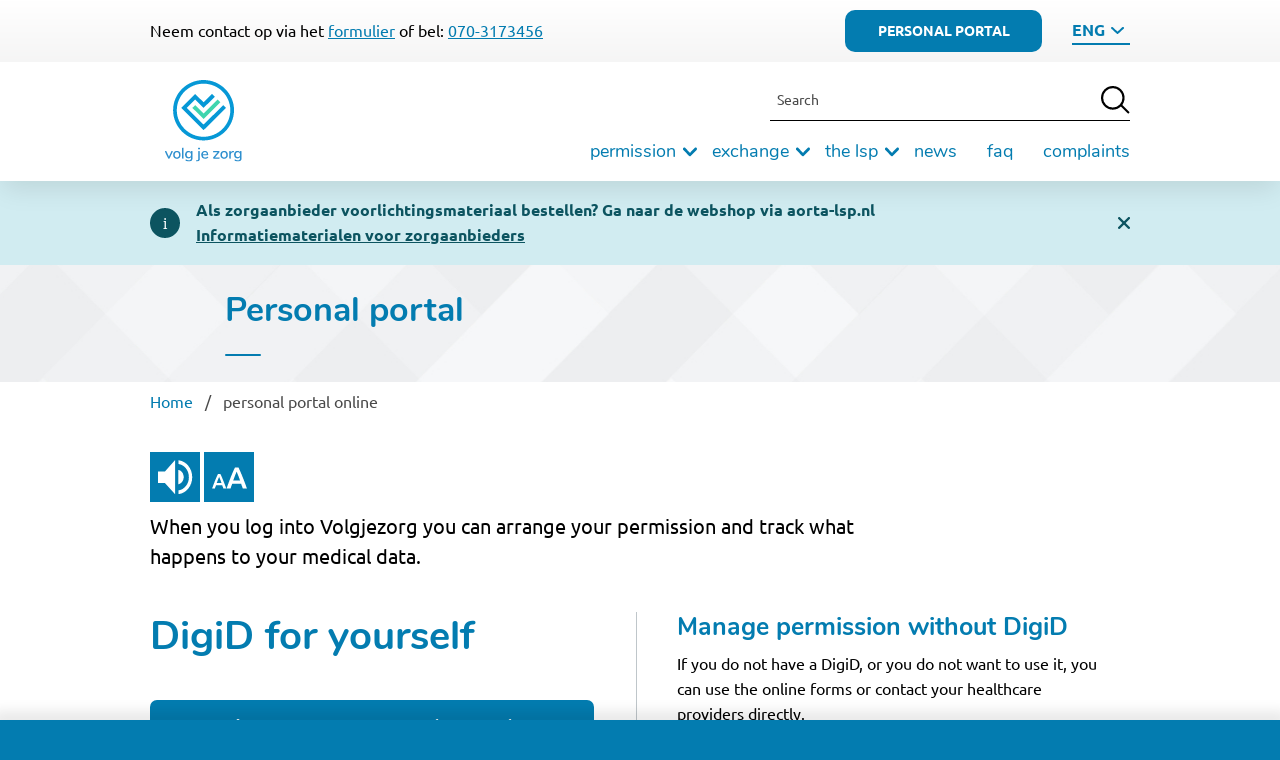

--- FILE ---
content_type: text/html; charset=UTF-8
request_url: https://www.volgjezorg.nl/en/personal-portal-online
body_size: 34313
content:

<!DOCTYPE html>
<html lang="en" dir="ltr" prefix="og: https://ogp.me/ns#">
  <head>
    <!-- Matomo Tag Manager -->
    <script>
      var _mtm = window._mtm = window._mtm || [];
      _mtm.push({'mtm.startTime': (new Date().getTime()), 'event': 'mtm.Start'});
      var d=document, g=d.createElement('script'), s=d.getElementsByTagName('script')[0];
      g.async=true; g.src='https://cdn.matomo.cloud/vzvz.matomo.cloud/container_BFXUWGFF.js'; s.parentNode.insertBefore(g,s);
      window.matomoMediaAnalyticsAsyncInit = function () {
        Matomo.MediaAnalytics.disableMediaAnalytics();
      };
    </script>
    <!-- End Matomo Tag Manager -->
    <meta charset="utf-8" />
<meta property="og:title" content="Personal portal" />
<meta name="MobileOptimized" content="width" />
<meta name="HandheldFriendly" content="true" />
<meta name="viewport" content="width=device-width, initial-scale=1.0" />
<script>var ct_check_js_val = '0dfa68a9987f16dfad129fb8f8539fcc';var drupal_ac_antibot_cookie_value = '455bfcf5d603bf6e50028329c450e9e85b28f67296c10485b212052f0811494e';var ct_use_cookies = 1;var ct_use_alt_cookies = 0;var ct_capture_buffer = 0;</script>
<link rel="alternate" hreflang="nl" href="https://www.volgjezorg.nl/inloggen-persoonlijke-omgeving-toestemming" />
<link rel="alternate" hreflang="en" href="https://www.volgjezorg.nl/en/personal-portal-online" />
<link rel="canonical" href="https://www.volgjezorg.nl/en/personal-portal-online" />
<link rel="shortlink" href="https://www.volgjezorg.nl/en/node/24552" />

    <title>Personal portal | Volgjezorg</title>
    <link rel="stylesheet" media="all" href="/sites/default/files/css/css_VvhlaXkUsSDCdoia9HtGn8mj6KoWDatLn8kd-AjhBhY.css?delta=0&amp;language=en&amp;theme=volgjezorg&amp;include=eJxli1EOwjAMxS5UrUdCb2rIAllaJe3EenpACPHBpy2bHl3F7rn4aNCFPphMNKLaiqBc6IqhPTU42NG2-NY_swxrY1WJjUqKMzrt-T2noyrfaFbnPxab4JeZx7zsVASZoUp-PgEKGDp_" />
<link rel="stylesheet" media="all" href="/sites/default/files/css/css_Xhfwi3Pv2hRvomvUXjz6nRsPyLV4CQ3GhIIGuG9bGrs.css?delta=1&amp;language=en&amp;theme=volgjezorg&amp;include=eJxli1EOwjAMxS5UrUdCb2rIAllaJe3EenpACPHBpy2bHl3F7rn4aNCFPphMNKLaiqBc6IqhPTU42NG2-NY_swxrY1WJjUqKMzrt-T2noyrfaFbnPxab4JeZx7zsVASZoUp-PgEKGDp_" />

    <script src="https://cdn-eu.readspeaker.com/script/9594/webReader/webReader.js?pids=wr"></script>


    <link rel="apple-touch-icon" sizes="180x180" href="/themes/custom/volgjezorg/base/images/favicons/apple-touch-icon.png">
    <link rel="icon" type="image/png" sizes="32x32" href="/themes/custom/volgjezorg/base/images/favicons/favicon-32x32.png">
    <link rel="icon" type="image/png" sizes="16x16" href="/themes/custom/volgjezorg/base/images/favicons/favicon-16x16.png">
    <link rel="manifest" href="/themes/custom/volgjezorg/base/images/favicons/manifest.json">
    <link rel="mask-icon" href="/themes/custom/volgjezorg/base/images/favicons/safari-pinned-tab.svg" color="#5bbad5">
    <link rel="shortcut icon" href="/themes/custom/volgjezorg/base/images/favicons/favicon.ico">
    <meta name="msapplication-config" content="/themes/custom/volgjezorg/base/images/favicons/browserconfig.xml">
    <meta name="theme-color" content="#ffffff">

    <meta name="viewport" content="width=device-width, initial-scale=1, maximum-scale=2, user-scalable=1" />
    <meta name="format-detection" content="telephone=no" />
  </head>
  <body class="page--id--personal_page_online path-node page-node-type-page menu-depth-">
    
      <div class="dialog-off-canvas-main-canvas" data-off-canvas-main-canvas>
    <a class="skip-link nocontent" href="#skip-link-anchor">Ga naar content</a>
<a class="skip-link nocontent" href="#menu">Ga naar navigatie</a>

<div id="container" >

      <div id="fixed-header" class="section">
      <header id="pre-header" role="group">
        <div class="center">
          <div class="contact">
            <div class="contact-link">
              <a href="/en/contact" class="contact-link-mobile">
                Neem contact op              </a>

              <span class="contact-link-desktop">
                Neem contact op via het <a href="/en/contact">formulier</a>
              </span>
            </div>

            <div class="phone-link">
              <span class="phone-link-mobile">
                <a href="tel:+31703173456">
                  Bel ons                </a>
              </span>

              <span class="phone-link-desktop">
                &nbsp;of bel: <a href="tel:+31703173456">070-3173456</a>
              </span>
            </div>
          </div>

          <div class="actions">
            <a class="button" href="https://persoonlijk.volgjezorg.nl/en">
              Personal portal            </a>
          </div>

          <div class="language">
            <div class="language-switcher-language-url block-language block block-language-blocklanguage-interface" id="block-language" role="navigation">
      
        
          <ul data-block-id="language"><li hreflang="nl" data-drupal-link-system-path="node/24552"><a href="/inloggen-persoonlijke-omgeving-toestemming" class="language-link" hreflang="nl" data-drupal-link-system-path="node/24552">NED</a></li><li hreflang="en" data-drupal-link-system-path="node/24552" class="is-active" aria-current="page"><a href="/en/personal-portal-online" class="language-link is-active" hreflang="en" data-drupal-link-system-path="node/24552" aria-current="page">ENG</a></li></ul>
      </div>

          </div>
        </div>
      </header>

      <header id="header" role="group">
        <div class="center">
          <div id="header-content">
              <div>
    <div class="search-api-page-block-form-default search-api-page-block-form search-form search-block-form container-inline block-search block block-search-api-page block-search-api-page-form-block" data-drupal-selector="search-api-page-block-form-default-2" id="block-search">
      
        
          <form data-block-id="search" action="/en/personal-portal-online" method="post" id="search-api-page-block-form-default--2" accept-charset="UTF-8">
  <div class="js-form-item form-item js-form-type-search form-item-keys js-form-item-keys form-no-label">
      <label for="edit-keys--2" class="visually-hidden">Search</label>
    <span class="styled-search">
      <input title="Enter the terms you wish to search for." data-drupal-selector="edit-keys" type="search" id="edit-keys--2" name="keys" value="" size="15" maxlength="128" class="form-search" placeholder='Search' />
<img alt="search" src="/themes/custom/volgjezorg/base/images/search.svg"/>

            </span>
</div>
<input autocomplete="off" data-drupal-selector="form-6555iac16-x4urtndarrl4t0ldwd6icrsiw2biefp4" type="hidden" name="form_build_id" value="form-6555iAc16_-X4UrtNDaRrL4T0LDWD6ICrSIW2BIEFP4" />
<input data-drupal-selector="edit-search-api-page-block-form-default-2" type="hidden" name="form_id" value="search_api_page_block_form_default" />
<div data-drupal-selector="edit-actions" class="form-actions js-form-wrapper form-wrapper" id="edit-actions--2"><input class="search-form__submit button js-form-submit form-submit" data-drupal-selector="edit-submit" type="submit" id="edit-submit--2" name="op" value="Search" />
</div>

</form>

      </div>

  </div>

          </div>

          <a id="logo" href="/en">
            <img alt="Logo volgjezorg.nl" src="/themes/custom/volgjezorg/base/images/logo.svg">
          </a>

          <div id="menu">
            <div class="center">
                <div>
    <nav role="navigation" aria-labelledby="block-main-menu" id="block-main" class="block-main">
            
  <h3 class="visually-hidden" id="block-main-menu">Hoofdnavigatie</h3>
  

        
        <ul class="main-menu">
                      <li  class="toestemming main-menu__item main-menu__item--expandable main-menu__item--top">
          <a href="/en/about-permissions" data-drupal-link-system-path="node/6315">Permission</a>
                                  <button class="main-menu__expand" aria-expanded="false">Submenu voor permission</button>
                    <ul class="main-menu__submenu">
                      <li  class="main-menu__item main-menu__item--sub">
          <a href="/en/permission/permissions-overview" data-drupal-link-system-path="node/6334">Permissions overview</a>
                  </li>
                      <li  class="main-menu__item main-menu__item--sub">
          <a href="/en/permission/revoking-permission" title="Revoking permission" data-drupal-link-system-path="node/6308">Revoking permission</a>
                  </li>
                      <li  class="main-menu__item main-menu__item--sub">
          <a href="/en/permission/arrange-permission-someone-else" data-drupal-link-system-path="node/6215">Arrange permission for someone else</a>
                  </li>
          </ul>

                  </li>
                      <li  class="inzage main-menu__item main-menu__item--expandable main-menu__item--top">
          <a href="/en/tracking" data-drupal-link-system-path="node/6238">Exchange</a>
                                  <button class="main-menu__expand" aria-expanded="false">Submenu voor exchange</button>
                    <ul class="main-menu__submenu">
                      <li  class="main-menu__item main-menu__item--sub">
          <a href="/en/exchange/which-data-shared" data-drupal-link-system-path="node/6278">Which data is shared?</a>
                  </li>
                      <li  class="main-menu__item main-menu__item--sub">
          <a href="/en/exchange/which-healthcare-providers-can-share-information" data-drupal-link-system-path="node/6281">Which healthcare providers can share information?</a>
                  </li>
                      <li  class="main-menu__item main-menu__item--sub">
          <a href="/en/exchange/chain-based-integrated-healthcare" data-drupal-link-system-path="node/24551">Chain-based / Integrated care</a>
                  </li>
                      <li  class="main-menu__item main-menu__item--sub">
          <a href="/en/exchange/tracking-overview" title="The tracking overview" data-drupal-link-system-path="node/27704">Tracking overview</a>
                  </li>
                      <li  class="main-menu__item main-menu__item--sub">
          <a href="/en/exchange/set-automatic-notifications" title="Set up automatic notifications" data-drupal-link-system-path="node/27705">Set up automatic notifications</a>
                  </li>
                      <li  class="main-menu__item main-menu__item--sub">
          <a href="/en/exchange/shielding-data" title="Shielding data" data-drupal-link-system-path="node/27702">Shielding data</a>
                  </li>
          </ul>

                  </li>
                      <li  class="main-menu__item main-menu__item--expandable main-menu__item--top">
          <a href="/en/lsp" data-drupal-link-system-path="node/6239">The LSP</a>
                                  <button class="main-menu__expand" aria-expanded="false">Submenu voor the lsp</button>
                    <ul class="main-menu__submenu">
                      <li  class="main-menu__item main-menu__item--sub">
          <a href="/en/lsp/security-privacy-and-legislation" data-drupal-link-system-path="node/6283">Security, privacy and legislation</a>
                  </li>
                      <li  class="main-menu__item main-menu__item--sub">
          <a href="/en/lsp/future-developments" data-drupal-link-system-path="node/6285">Future developments</a>
                  </li>
          </ul>

                  </li>
                      <li  class="nieuws main-menu__item main-menu__item--top">
          <a href="/en/news" data-drupal-link-system-path="node/14">News</a>
                  </li>
                      <li  class="veelgestelde-vragen main-menu__item main-menu__item--top">
          <a href="/en/frequently-asked-questions" data-drupal-link-system-path="node/6036">FAQ</a>
                  </li>
                      <li  class="main-menu__item main-menu__item--top">
          <a href="/en/complaints" data-drupal-link-system-path="node/27701">Complaints</a>
                  </li>
          </ul>



  </nav>

  </div>

            </div>
          </div>

          <div id="mobile-menu-buttons">
            <a id="mobile-login-button"
               href="https://persoonlijk.volgjezorg.nl/en">Log in</a>
            <a id="mobile-search-button" class="action-popup-button" data-action-popup="action-popup-search"
               href="/zoeken">Search</a>
            <nav class="hamburger" aria-label="Hoofdmenu mobiel">
              <button class="hamburger__icon" aria-expanded="false">
                <span class="hamburger__slice"></span>
                <span class="hamburger__slice"></span>
                <span class="hamburger__slice"></span>
              </button>
              <div class="hamburger__text">Menu</div>
              <div class="hamburger__overlay">
                <div class="hamburger__inner">
  <nav role="navigation" aria-labelledby="block-volgjezorg-mobile-menu-menu" id="block-volgjezorg-mobile-menu" class="block-mobile-menu">
            
  <h3 class="visually-hidden" id="block-volgjezorg-mobile-menu-menu">Mobile menu</h3>
  

        
        <ul class="hamburger-menu">
                      <li  class="toestemming hamburger-menu__item hamburger-menu__item--expandable hamburger-menu__item--top">
                                  <div class="hamburger-menu__link">
              <a href="/en/about-permissions" data-drupal-link-system-path="node/6315">Permission</a>
              <button class="hamburger-menu__expand" aria-expanded="false">Submenu voor permission</button>
            </div>
                    <ul class="hamburger-menu__submenu">
                      <li  class="hamburger-menu__item hamburger-menu__item--sub">
                      <div class="hamburger-menu__link">
              <a href="/en/permission/permissions-overview" data-drupal-link-system-path="node/6334">Permissions overview</a>
            </div>
                  </li>
                      <li  class="hamburger-menu__item hamburger-menu__item--sub">
                      <div class="hamburger-menu__link">
              <a href="/en/permission/revoking-permission" title="Revoking permission" data-drupal-link-system-path="node/6308">Revoking permission</a>
            </div>
                  </li>
                      <li  class="hamburger-menu__item hamburger-menu__item--sub">
                      <div class="hamburger-menu__link">
              <a href="/en/permission/arrange-permission-someone-else" data-drupal-link-system-path="node/6215">Arrange permission for someone else</a>
            </div>
                  </li>
          </ul>

                  </li>
                      <li  class="inzage hamburger-menu__item hamburger-menu__item--expandable hamburger-menu__item--top">
                                  <div class="hamburger-menu__link">
              <a href="/en/tracking" data-drupal-link-system-path="node/6238">Exchange</a>
              <button class="hamburger-menu__expand" aria-expanded="false">Submenu voor exchange</button>
            </div>
                    <ul class="hamburger-menu__submenu">
                      <li  class="hamburger-menu__item hamburger-menu__item--sub">
                      <div class="hamburger-menu__link">
              <a href="/en/exchange/which-data-shared" data-drupal-link-system-path="node/6278">Which data is shared?</a>
            </div>
                  </li>
                      <li  class="hamburger-menu__item hamburger-menu__item--sub">
                      <div class="hamburger-menu__link">
              <a href="/en/exchange/which-healthcare-providers-can-share-information" data-drupal-link-system-path="node/6281">Which healthcare providers can share information?</a>
            </div>
                  </li>
                      <li  class="hamburger-menu__item hamburger-menu__item--sub">
                      <div class="hamburger-menu__link">
              <a href="/en/exchange/chain-based-integrated-healthcare" data-drupal-link-system-path="node/24551">Chain-based / Integrated care</a>
            </div>
                  </li>
                      <li  class="hamburger-menu__item hamburger-menu__item--sub">
                      <div class="hamburger-menu__link">
              <a href="/en/exchange/tracking-overview" title="The tracking overview" data-drupal-link-system-path="node/27704">Tracking overview</a>
            </div>
                  </li>
                      <li  class="hamburger-menu__item hamburger-menu__item--sub">
                      <div class="hamburger-menu__link">
              <a href="/en/exchange/set-automatic-notifications" title="Set up automatic notifications" data-drupal-link-system-path="node/27705">Set up automatic notifications</a>
            </div>
                  </li>
                      <li  class="hamburger-menu__item hamburger-menu__item--sub">
                      <div class="hamburger-menu__link">
              <a href="/en/exchange/shielding-data" title="Shielding data" data-drupal-link-system-path="node/27702">Shielding data</a>
            </div>
                  </li>
          </ul>

                  </li>
                      <li  class="hamburger-menu__item hamburger-menu__item--expandable hamburger-menu__item--top">
                                  <div class="hamburger-menu__link">
              <a href="/en/lsp" data-drupal-link-system-path="node/6239">The LSP</a>
              <button class="hamburger-menu__expand" aria-expanded="false">Submenu voor the lsp</button>
            </div>
                    <ul class="hamburger-menu__submenu">
                      <li  class="hamburger-menu__item hamburger-menu__item--sub">
                      <div class="hamburger-menu__link">
              <a href="/en/lsp/security-privacy-and-legislation" data-drupal-link-system-path="node/6283">Security, privacy and legislation</a>
            </div>
                  </li>
                      <li  class="hamburger-menu__item hamburger-menu__item--sub">
                      <div class="hamburger-menu__link">
              <a href="/en/lsp/future-developments" data-drupal-link-system-path="node/6285">Future developments</a>
            </div>
                  </li>
          </ul>

                  </li>
                      <li  class="nieuws hamburger-menu__item hamburger-menu__item--top">
                      <div class="hamburger-menu__link">
              <a href="/en/news" data-drupal-link-system-path="node/14">News</a>
            </div>
                  </li>
                      <li  class="veelgestelde-vragen hamburger-menu__item hamburger-menu__item--top">
                      <div class="hamburger-menu__link">
              <a href="/en/frequently-asked-questions" data-drupal-link-system-path="node/6036">FAQ</a>
            </div>
                  </li>
                      <li  class="hamburger-menu__item hamburger-menu__item--top">
                      <div class="hamburger-menu__link">
              <a href="/en/complaints" data-drupal-link-system-path="node/27701">Complaints</a>
            </div>
                  </li>
          </ul>



  </nav>

</div>
              </div>
            </nav>
          </div>
        </div>
      </header>
    </div>
  
      <div class="banner" data-url="/en/banner"></div>
  
        
<header  class="has-intro-text node node--type-page node--view-mode-header">
    <div id="header-image">
    
  </div>
  </header>
  
    <div id="header-title">
    <div class="center">
      <h1 class="header-title">Personal portal</h1>
  </div>
</div>
  
<div id="main" class="section">
  <div id="breadcrumb" class="center">
    <div id="block-volgjezorg-breadcrumb" class="block-breadcrumb block block-system block-system-breadcrumb-block">
  <div class="center">

      
        
            <nav role="navigation" aria-labelledby="system-breadcrumb">
    <h2 id="system-breadcrumb" class="visually-hidden">Breadcrumb</h2>
    <ol>
          <li>
                  <a href="/en">Home</a>
              </li>
          <li>
                  personal portal online
              </li>
        </ol>
  </nav>

        </div>
</div>

  </div>

  <div id="content">
    <a id="skip-link-anchor"></a>
          <div id="accessibility-wrapper">
        <div id="accessibility">
          <a class="readspeaker" href="//app-eu.readspeaker.com/cgi-bin/rsent?customerid=9594&amp;lang=en_uk&amp;readclass=readspeaker-read&amp;url=https://www.volgjezorg.nl%2Fen%2Fpersonal-portal-online" title="Lees deze pagina voor">
            <img alt="voorlezen" class="icon" src="/themes/custom/volgjezorg/base/images/speaker.svg"/>
          </a>

          <a href="#" role="button" class="enlarge-text-button js-enlarge-text-button"
             title="Vergroot de letters op deze pagina">
            <img alt="letters vergroten" class="icon" src="/themes/custom/volgjezorg/base/images/font.svg">
          </a>

          <div class="popup js-enlarge-text-popup">
            <div class="popup__inner">
              
<article class="no-intro-text node node--type-page node--view-mode-popup">
  <div class="node__content">
    
      <div class="field field--name-field-content field--type-entity-reference-revisions field--label-hidden field__items">
              <div class="field__item"><div  class="paragraph paragraph--type--text paragraph--view-mode--default paragraph-margin center">
  <div class="inner">
        
            <div class="field field--name-field-paragraph-text field--type-text-long field--label-hidden field__item"><p>In actuele versies van internetbrowsers als&nbsp;Internet Explorer, Chrome, Firefox en Safari kunt u makkelijk tekst vergroten met sneltoetsen.</p>
<p>In&nbsp;<strong>Windows</strong>&nbsp;doet u dat op uw toetsenbord:</p>
<ol>
<li>“Ctrl” vasthouden en tegelijkertijd op “+” drukken om te vergroten</li>
<li>“Ctrl” vasthouden en tegelijkertijd op “-” drukken om te verkleinen</li>
</ol>
<p>Op een&nbsp;<strong>Mac</strong>&nbsp;doet u dat op uw Mac toetsenbord:</p>
<ol>
<li>de “cmd” toets (appeltje) vasthouden en tegelijkertijd de “+” toets indrukken om te vergroten</li>
<li>de “cmd” toets (appeltje) vasthouden en tegelijkertijd de “-” toets indrukken om te verkleinen</li>
</ol>
</div>
      
  </div>
</div>
</div>
          </div>
  
  </div>
</article>

            </div>
          </div>
        </div>
      </div>
    
          <div class="inner readspeaker-read">
        <div class="layout-content">
            <div>
    <div data-drupal-messages-fallback class="hidden"></div>
<div id="block-volgjezorg-content" class="block-content block block-system block-system-main-block">
      
        
          

        <article class="has-intro-text node node--type-page node--view-mode-full">
      <div class="node__content">
        <div class="center">
          
            <div class="field field--name-field-content-intro field--type-string-long field--label-hidden field__item">When you log into Volgjezorg you can arrange your permission and track what happens to your medical data.</div>
      
        </div>
        
        
      </div>
    </article>
  
  
  <div id="personal-page">
    <div class="center">
      <div class="personal-page-left">
        <div class="login-digid">
          <h2>DigiD for yourself</h2>
          <a href="https://persoonlijk.volgjezorg.nl/en">Login to your personal portal</a>
        </div>
        <div id="block-personal-page-online-left" class="block-personal-page-online-left block block-block-content block-block-contenta45b8c6b-debe-4fd5-96a5-719ead91af39">
      
        
          
            <div class="field field--name-body field--type-text-with-summary field--label-hidden field__item"><h3>What can you do using your personal portal?</h3>
<ul>
<li>Arrange permission</li>
</ul>
<p><a href="https://digid.nl/aanvragen">Apply for a DigiD</a></p>
<p><a href="https://www.digid.nl/en/faq/">Frequently asked questions about DigiD</a></p>
<p><a href="https://www.volgjezorg.nl/en/faq/about-using-digid">About logging in with DigiD</a></p>
<p>&nbsp;</p>
</div>
      
      </div>

      </div>
      <div class="personal-page-right">
        <div id="block-personal-page-online-top-right" class="block-personal-page-online-top-right block block-block-content block-block-content9880630a-0644-419a-a5d7-9cdf5a173c56">
      
          <h3>Manage permission without DigiD</h3>
        
          
            <div class="field field--name-body field--type-text-with-summary field--label-hidden field__item"><p>If you do not have a DigiD, or you do not want to use it, you can use the online forms or contact your healthcare providers directly.</p>
<ul>
<li><a href="https://persoonlijk.volgjezorg.nl/en/Formulier/ToestemmingRegelen1ZA ">Arrange permission without DigiD</a></li>
<li><a href="https://persoonlijk.volgjezorg.nl/Formulier/ToestemmingIntrekkenWaarschuwing">Revoke permission</a></li>
</ul>
<p>&nbsp;</p>
</div>
      
      </div>

        <div id="block-personal-page-online-bottom-right" class="block-personal-page-online-bottom-right block block-block-content block-block-contentbd00b13d-69ee-44b6-b838-30dbdbaf15f7">
      
          <h3>Arrange permission for a child</h3>
        
          
            <div class="field field--name-body field--type-text-with-summary field--label-hidden field__item"><p>Do you want to arrange permission or revoke permission for a child? Please choose the desired option below or arrange it directly with your healthcare providers.</p>
<ul>
<li><a href="https://persoonlijk.volgjezorg.nl/en/formulier/ToestemmingRegelen1ZA?voorkind=true ">Arrange permission for a child</a></li>
<li><a href="https://persoonlijk.volgjezorg.nl/en/Formulier/ToestemmingIntrekkenKindWaarschuwing">Revoke permission for a child</a></li>
</ul>
<p>&nbsp;</p>
</div>
      
      </div>

      </div>
    </div>
  </div>

  

      </div>

  </div>

        </div>
      </div>
      </div>
        </div>

  
      <footer id="footer">
      <div id="footer-first" class="section">
        <div class="center">
          <a href="https://www.vzvz.nl" target="_blank" class="logo">
            <label>volgjezorg.nl is part of</label>
            <div class="content">VZVZ</div>
          </a>
          <nav role="navigation" aria-labelledby="block-footer-menu-menu" id="block-footer-menu" class="block-footer-menu">
      
  <h3 id="block-footer-menu-menu">Navigate to</h3>
  

        
        <ul>
              <li>
          <a href="/en/about-permissions" data-drupal-link-system-path="node/6315">Permission</a>
        </li>
              <li>
          <a href="/en/tracking" data-drupal-link-system-path="node/6238">Tracking data</a>
        </li>
              <li>
          <a href="/en/frequently-asked-questions" data-drupal-link-system-path="node/6036">Frequently asked questions</a>
        </li>
              <li>
          <a href="/en/news" data-drupal-link-system-path="node/14">News</a>
        </li>
              <li>
          <a href="/en/contact" data-drupal-link-system-path="node/2">Contact</a>
        </li>
              <li>
          <a href="/en/information-other-languages" data-drupal-link-system-path="node/6307">Information in other languages</a>
        </li>
              <li>
          <a href="https://www.aorta-lsp.nl/">Information for healthcare professionals - Het Landelijk Schakelpunt</a>
        </li>
          </ul>



  </nav>

        </div>
      </div>

      <div id="footer-last" class="section">
        <div class="center">
          <div id="block-socialmedia" class="block-socialmedia block block-block-content block-block-content4c1f8ce1-6230-4db3-ab3e-2836a36ad542">
      
        
          
      <div class="field field--name-field-social-media-items field--type-entity-reference-revisions field--label-hidden field__items">
              <div class="field__item"><a target="_blank" href="https://www.facebook.com/volgjezorg/"  class="paragraph paragraph--type--social-media paragraph--view-mode--default paragraph-layout- paragraph-social-media paragraph-social-media-facebook center">
  Volg ons op Facebook
</a></div>
              <div class="field__item"><a target="_blank" href="https://www.youtube.com/channel/UCf--hJCM4TEMf6RarvHG6xg"  class="paragraph paragraph--type--social-media paragraph--view-mode--default paragraph-layout- paragraph-social-media paragraph-social-media-youtube center">
  Volg ons op Youtube
</a></div>
          </div>
  
      </div>

          <div id="copyright">
            © 2026 volgjezorg.nl
            - 
No rights can be derived from this site<br/> <a
                href="https://www.volgjezorg.nl/en/privacy-policy">privacy policy</a> -
            <a href="https://www.volgjezorg.nl/en/disclaimer">disclaimer</a> - <a
                href="/beveiligingslek-melden">Beveiligingslek melden</a> - <a href="/en/report-vulnerability ">Report
              vulnerability</a>
          </div>
        </div>
      </div>
    </footer>
  </div>

  <div id="readspeaker-wrapper">
    <a class="close">Close</a>
    <div class="center">
      <div id="readspeaker_button" class="rs_skip rsbtn rs_preserve">
        <a rel="nofollow" class="rsbtn_play" accesskey="L" title="Laat de tekst voorlezen met ReadSpeaker"
           href="//app-eu.readspeaker.com/cgi-bin/rsent?customerid=9594&amp;lang=en_uk&amp;readclass=readspeaker-read&amp;url=https://www.volgjezorg.nl%2Fen%2Fpersonal-portal-online">
          <span class="rsbtn_left rsimg rspart"><span class="rsbtn_text"><span>Lees voor</span></span></span>
          <span class="rsbtn_right rsimg rsplay rspart"></span>
        </a>
      </div>
    </div>
  </div>
    <script type="text/javascript">
    <!--
    window.rsConf = { general: { usePost: true } };
    //-->
  </script>

<div id="action-popup-login" class="action-popup">
  <a href="#" class="close">Close</a>
  <div class="title">
    <h3>Login/register</h3>
  </div>
  <div class="content">
    <div class="register">
      <p>Ik heb nog geen toestemming gegeven om mijn medische gegevens te delen</p>
      <a class="button button-white"
         href="https://www.volgjezorg.nl/en/permission/arrange-permission-someone-else">Giving permission</a>
    </div>
    <div class="login">
      <p>I am registered and would like to view my data</p>
      <a class="button button-secondary"
         href="https://www.volgjezorg.nl/en/node/6316">Track data</a>
    </div>
  </div>
</div>

<div id="action-popup-search" class="action-popup">
  <a href="#" class="close">Close</a>
  <div class="title">
    <h3>Search</h3>
  </div>
  <div class="content">
    <label>Search</label>
    <div class="search-api-page-block-form-default search-api-page-block-form search-form search-block-form container-inline block-search-mobile block block-search-api-page block-search-api-page-form-block" data-drupal-selector="search-api-page-block-form-default" id="block-search-mobile">
      
          <h3>Zoeken (mobiel)</h3>
        
          <form data-block-id="search_mobile" action="/en/personal-portal-online" method="post" id="search-api-page-block-form-default" accept-charset="UTF-8">
  <div class="js-form-item form-item js-form-type-search form-item-keys js-form-item-keys form-no-label">
      <label for="edit-keys" class="visually-hidden">Search</label>
    <span class="styled-search">
      <input title="Enter the terms you wish to search for." data-drupal-selector="edit-keys" type="search" id="edit-keys" name="keys" value="" size="15" maxlength="128" class="form-search" placeholder='Search' />
<img alt="search" src="/themes/custom/volgjezorg/base/images/search.svg"/>

            </span>
</div>
<input autocomplete="off" data-drupal-selector="form-ajmixx-unnb95zce3yf9jcjxe-tdm815mtrb7lyxgi8" type="hidden" name="form_build_id" value="form-aJMiXx-UNNb95ZCe3Yf9JcjXe-Tdm815MTrB7LYXGI8" />
<input data-drupal-selector="edit-search-api-page-block-form-default" type="hidden" name="form_id" value="search_api_page_block_form_default" />
<div data-drupal-selector="edit-actions" class="form-actions js-form-wrapper form-wrapper" id="edit-actions"><input class="search-form__submit button js-form-submit form-submit" data-drupal-selector="edit-submit" type="submit" id="edit-submit" name="op" value="Search" />
</div>

</form>

      </div>

  </div>
</div>

  </div>

    
    <div class="ajax-indicator"></div>
    <script type="application/json" data-drupal-selector="drupal-settings-json">{"path":{"baseUrl":"\/","pathPrefix":"en\/","currentPath":"node\/24552","currentPathIsAdmin":false,"isFront":false,"currentLanguage":"en"},"pluralDelimiter":"\u0003","suppressDeprecationErrors":true,"data":{"extlink":{"extTarget":true,"extTargetAppendNewWindowLabel":"(opens in a new window)","extTargetNoOverride":false,"extNofollow":false,"extTitleNoOverride":false,"extNoreferrer":false,"extFollowNoOverride":false,"extClass":"0","extLabel":"(link is external)","extImgClass":false,"extSubdomains":true,"extExclude":"[test]?[portaal|formulieren]\\.vzvz\\.nl|ikgeeftoestemming\\.nl","extInclude":"","extCssExclude":"#readspeaker-wrapper","extCssInclude":"","extCssExplicit":"","extAlert":false,"extAlertText":"This link will take you to an external web site. We are not responsible for their content.","extHideIcons":false,"mailtoClass":"0","telClass":"","mailtoLabel":"(link sends email)","telLabel":"(link is a phone number)","extUseFontAwesome":false,"extIconPlacement":"append","extPreventOrphan":false,"extFaLinkClasses":"fa fa-external-link","extFaMailtoClasses":"fa fa-envelope-o","extAdditionalLinkClasses":"","extAdditionalMailtoClasses":"","extAdditionalTelClasses":"","extFaTelClasses":"fa fa-phone","whitelistedDomains":[],"extExcludeNoreferrer":""}},"ajaxTrustedUrl":{"form_action_p_pvdeGsVG5zNF_XLGPTvYSKCf43t8qZYSwcfZl2uzM":true},"user":{"uid":0,"permissionsHash":"59de3e73ff26e2bc6af0feb71474936470e2cd74df1a8fe72077e969e29612e1"}}</script>
<script src="/sites/default/files/js/js_fIMXreYTrYeaS4F4wbtVFU7JUE58840nzCzTplGBVwo.js?scope=footer&amp;delta=0&amp;language=en&amp;theme=volgjezorg&amp;include=eJxLzklNzCtJzMnWTyxISi7RLShNyslM1kmtKMnJzMvWTykqLUjM0YNydcryc9KzUqvyi9L1kxKLUwHh0Bfj"></script>

  </body>
</html>


--- FILE ---
content_type: text/html; charset=UTF-8
request_url: https://www.volgjezorg.nl/en/banner
body_size: 1052
content:
<div class="system-notice system-notice--info" role="alert">
  <div class="center">
    <div class="system-notice__wrapper">
      <img class="system-notice__icon" src="/modules/custom/volgjezorg_banner/images/notice-info.svg" alt="">
      <div class="system-notice__content">
        
<span>Als zorgaanbieder voorlichtingsmateriaal bestellen? Ga naar de webshop via aorta-lsp.nl</span>

        
            <div class="field field--name-field-banner-url field--type-link field--label-hidden field__item"><a href="https://www.aorta-lsp.nl/voor-wie/huisartsenzorg/ondersteuning/materiaal-voor-huisartsenpraktijken">Informatiematerialen voor zorgaanbieders</a></div>
      
      </div>
      <button class="system-notice__close system-notice__close--info" onclick="banner.hide();">Close</button>
    </div>
  </div>
</div>


--- FILE ---
content_type: text/css
request_url: https://www.volgjezorg.nl/sites/default/files/css/css_Xhfwi3Pv2hRvomvUXjz6nRsPyLV4CQ3GhIIGuG9bGrs.css?delta=1&language=en&theme=volgjezorg&include=eJxli1EOwjAMxS5UrUdCb2rIAllaJe3EenpACPHBpy2bHl3F7rn4aNCFPphMNKLaiqBc6IqhPTU42NG2-NY_swxrY1WJjUqKMzrt-T2noyrfaFbnPxab4JeZx7zsVASZoUp-PgEKGDp_
body_size: 13652
content:
/* @license GPL-2.0-or-later https://www.drupal.org/licensing/faq */
html,body{border:0;font-family:"Helvetica-Neue","Helvetica",Arial,sans-serif;line-height:1.5;margin:0;padding:0;}div,span,object,iframe,img,table,caption,thead,tbody,tfoot,tr,tr,td,article,aside,canvas,details,figure,hgroup,menu,nav,footer,header,section,summary,mark,audio,video{border:0;margin:0;padding:0;}h1,h2,h3,h4,h5,h6,p,blockquote,pre,a,abbr,address,cit,code,del,dfn,em,ins,q,samp,small,strong,sub,sup,b,i,hr,dl,dt,dd,ol,ul,li,fieldset,legend,label{border:0;font-size:100%;vertical-align:baseline;margin:0;padding:0;}article,aside,canvas,figure,figure img,figcaption,hgroup,footer,header,nav,section,audio,video{display:block;}table{border-collapse:separate;border-spacing:0;}table caption,table th,table td{text-align:left;vertical-align:middle;}a img{border:0;}
body{background:white;margin:0;padding:0;font-size:16px;line-height:28px;height:100%;-webkit-font-smoothing:antialiased;}body.page-iframe{min-width:0;}h1{font-size:45px;line-height:1.2;font-weight:bold;margin:0 0 1em 0;}h2{font-size:30px;line-height:1.2;color:black;margin:0 0 0.5em 0;}h3{color:black;margin:0 0 0.25em 0;}a{text-decoration:underline;}p{margin-bottom:1em;}table{margin-bottom:1em;}table tr td{padding:5px 15px;}table tr td p{margin:0;}table tr:nth-child(odd){background:#eee;}sub{font-size:0.8em;font-style:italic;}ol,ul{margin-bottom:1em;margin-left:1em;}ol li,ul li{list-style:decimal outside;}ul li{list-style:disc outside;}.messages{margin-bottom:2em;box-shadow:none;color:white;background:#1D836F;padding:2em;}.messages a{color:white;}.messages.messages--error{background:#C00018;}.messages.messages--warning{background:#f68d11;}.block-local-tasks-block{z-index:100;position:fixed;right:0;bottom:0;opacity:0.5;transition:all 250ms ease-in;}.block-local-tasks-block:hover{opacity:1;}.block-local-tasks-block ul{background:black;margin-bottom:0;box-shadow:0px -4px 19px -6px rgba(0,0,0,0.25);}.block-local-tasks-block ul li{display:inline-block;}.block-local-tasks-block ul li a{display:block;text-decoration:none;color:white;background:none;padding:15px 20px;}
.h1{font-size:2.75rem;line-height:1.2;margin-bottom:20px;font-family:"Nunito",Arial,sans-serif;font-weight:bold;color:#037CB0;}@media (max-width:1023px){.h1{font-size:2rem;margin-bottom:15px;}}@media (max-width:766px){.h1{font-size:1.75rem;margin-bottom:10px;}}.h2{font-size:1.875rem;font-weight:bold;line-height:1.2;margin-bottom:calc(70px * 0.25);font-family:"Nunito",Arial,sans-serif;color:#037CB0;}@media (max-width:1023px){.h2{font-size:1.625em;margin-bottom:calc(60px * 0.25);}}@media (max-width:766px){.h2{font-size:1.375em;margin-bottom:calc(60px * 0.25);}}.h3{font-size:1.563em;font-weight:bold;color:#037CB0;line-height:1.2;margin-bottom:10px;font-family:"Nunito",Arial,sans-serif;}@media (max-width:766px){.h3{font-size:1.125em;}}.h3 a{text-decoration:none;}.button{font-family:"Ubuntu",Arial,sans-serif;font-weight:800;color:White;font-size:14px;text-decoration:none;padding:0 24px;line-height:42px;height:44px;display:inline-block;transition:all 250ms ease-in-out;text-transform:uppercase;background:#037CB0;border:none;background-size:8px 12px;border-radius:10px;min-width:197px;text-align:center;box-sizing:border-box;}@media (max-width:1023px){.button{width:100%;height:auto;line-height:1.5;padding:12px 24px;}}@media (max-width:766px){.button{font-size:15px;}}.button:focus,.button:hover{background-color:#006793;color:white;}.button-white{font-family:"Ubuntu",Arial,sans-serif;font-weight:800;color:White;font-size:14px;text-decoration:none;padding:0 24px;line-height:42px;height:44px;display:inline-block;transition:all 250ms ease-in-out;text-transform:uppercase;background:#037CB0;border:none;background-size:8px 12px;border-radius:10px;min-width:197px;text-align:center;box-sizing:border-box;background:white;color:#037CB0;border:1px solid #037CB0;}@media (max-width:1023px){.button-white{width:100%;height:auto;line-height:1.5;padding:12px 24px;}}@media (max-width:766px){.button-white{font-size:15px;}}.button-white:focus,.button-white:hover{background-color:#006793;color:white;}.button-white:focus,.button-white:hover{background-color:#006793;border-color:#006793;color:white;}.button-secondary{font-family:"Ubuntu",Arial,sans-serif;font-weight:800;color:White;font-size:14px;text-decoration:none;padding:0 24px;line-height:42px;height:44px;display:inline-block;transition:all 250ms ease-in-out;text-transform:uppercase;background:#037CB0;border:none;background-size:8px 12px;border-radius:10px;min-width:197px;text-align:center;box-sizing:border-box;background-color:#1D836F;}@media (max-width:1023px){.button-secondary{width:100%;height:auto;line-height:1.5;padding:12px 24px;}}@media (max-width:766px){.button-secondary{font-size:15px;}}.button-secondary:focus,.button-secondary:hover{background-color:#006793;color:white;}.button-secondary:focus,.button-secondary:hover{background-color:#176A5A;}.more{color:#037CB0;font-family:"Nunito",Arial,sans-serif;text-decoration:none;text-transform:lowercase;padding-right:20px;position:relative;font-weight:700;}.more::before{content:'';display:block;position:absolute;top:50%;transform:translateY(-50%);right:0;width:20px;height:20px;background:url(/themes/custom/volgjezorg/base/images/link-arrow.svg) no-repeat center right 5px;}.back{padding-right:0;padding-left:20px;text-transform:uppercase;background:none;color:#037CB0;line-height:1;height:auto;min-width:0;display:inline;}.back::before{content:'';display:block;position:absolute;top:50%;transform:translateY(-50%);left:0;right:auto;width:20px;height:20px;background:url(/themes/custom/volgjezorg/base/images/link-arrow-back.svg) no-repeat 0 3px;}.button-blue{font-family:"Ubuntu",Arial,sans-serif;font-weight:800;color:White;font-size:14px;text-decoration:none;padding:0 24px;line-height:42px;height:44px;display:inline-block;transition:all 250ms ease-in-out;text-transform:uppercase;background:#037CB0;border:none;background-size:8px 12px;border-radius:10px;min-width:197px;text-align:center;box-sizing:border-box;background:url(/themes/custom/volgjezorg/base/images/link-arrow.svg) no-repeat center right 15px;border:1px solid #037CB0;color:#037CB0;padding-right:40px;}@media (max-width:1023px){.button-blue{width:100%;height:auto;line-height:1.5;padding:12px 24px;}}@media (max-width:766px){.button-blue{font-size:15px;}}.button-blue:focus,.button-blue:hover{background-color:#006793;color:white;}.button-blue:focus,.button-blue:hover{background-color:#037CB0;background-image:url(/themes/custom/volgjezorg/base/images/link-arrow-white.svg);color:white;}.center,.tfa-entry-form{margin-left:auto;margin-right:auto;width:1140px;box-sizing:border-box;position:relative;}@media (max-width:1339px){.center,.tfa-entry-form{width:980px;}}@media (max-width:1023px){.center,.tfa-entry-form{width:720px;}}@media (max-width:766px){.center,.tfa-entry-form{width:auto;margin-left:15px;margin-right:15px;}.center .center{margin-left:0;margin-right:0;}}.center .center{width:auto;}.remove-tap-highlight{-webkit-tap-highlight-color:rgba(0,0,0,0);}.clearfix:after{content:'.';display:block;clear:both;visibility:hidden;line-height:0;height:0;}.vertical-center{display:flex;justify-content:space-around;flex-direction:column;}.max-width{max-width:940px;margin-left:auto;margin-right:auto;}.paragraph-padding{padding-top:80px;padding-bottom:80px;margin-top:0;margin-bottom:0;}@media (max-width:1339px){.paragraph-padding{padding-top:70px;padding-bottom:70px;}}@media (max-width:1023px){.paragraph-padding{padding-top:60px;padding-bottom:60px;}}@media (max-width:766px){.paragraph-padding{padding-top:40px;padding-bottom:40px;}}.paragraph-margin{margin-top:80px;margin-bottom:80px;padding-top:0;padding-bottom:0;}@media (max-width:1339px){.paragraph-margin{margin-top:70px;margin-bottom:70px;}}@media (max-width:1023px){.paragraph-margin{margin-top:60px;margin-bottom:60px;}}@media (max-width:766px){.paragraph-margin{margin-top:40px;margin-bottom:40px;}}.click-area{position:absolute;z-index:9;top:0;left:0;width:100%;height:100%;text-indent:-99999px;white-space:nowrap;}.scroll-wrapper{overflow:hidden !important;padding:0 !important;position:relative;}.scroll-wrapper > .scroll-content{border:none !important;box-sizing:content-box !important;height:auto;left:0;margin:0;max-height:none;max-width:none !important;overflow:scroll !important;padding:0;position:relative !important;top:0;width:auto !important;}.scroll-wrapper > .scroll-content::-webkit-scrollbar{height:0;width:0;}.scroll-wrapper .scroll-element{display:none;box-sizing:content-box;}.scroll-wrapper .scroll-element.scroll-x.scroll-scrollx_visible,.scroll-wrapper .scroll-element.scroll-y.scroll-scrolly_visible{display:block;}.scroll-wrapper .scroll-element .scroll-bar,.scroll-wrapper .scroll-element .scroll-arrow{cursor:default;}.scroll-wrapper .scroll-element div{box-sizing:content-box;}.add-line{margin-bottom:25px;padding-bottom:20px;position:relative;}@media (max-width:1023px){.add-line{margin-bottom:18px;padding-bottom:15px;}}@media (max-width:766px){.add-line{margin-bottom:16px;padding-bottom:10px;}}.add-line::after{content:'';display:block;height:2px;width:36px;background:#037CB0;position:absolute;bottom:0;left:0;border-radius:5px;}@media (max-width:766px){.add-line::after{width:24px;}}.menu-open{text-decoration:none;position:relative;padding-right:25px;}.menu-open::before{content:'';display:block;position:absolute;top:50%;margin-top:-12px;right:0;width:25px;height:25px;background:url(/themes/custom/volgjezorg/base/images/menu-open.svg) no-repeat center;}table{margin-bottom:1em;}table tr:nth-child(odd){background:#FCFCFC;}img{width:auto;height:auto;}body{font-family:"Ubuntu",Arial,sans-serif;font-size:16px;line-height:1.6;color:Black;background:#037CB0;padding-top:180px;}@media (max-width:1339px){body{padding-top:180px;}}@media (max-width:1023px){body{padding-top:165px;}}@media (max-width:766px){body{padding-top:153px;}}body.disable-scroll{position:fixed;overflow-y:hidden;width:100%;}h1{font-size:2.75rem;line-height:1.2;margin-bottom:20px;font-family:"Nunito",Arial,sans-serif;font-weight:bold;color:#037CB0;}@media (max-width:1023px){h1{font-size:2rem;margin-bottom:15px;}}@media (max-width:766px){h1{font-size:1.75rem;margin-bottom:10px;}}h2{font-size:1.875rem;font-weight:bold;line-height:1.2;margin-bottom:calc(70px * 0.25);font-family:"Nunito",Arial,sans-serif;color:#037CB0;}@media (max-width:1023px){h2{font-size:1.625em;margin-bottom:calc(60px * 0.25);}}@media (max-width:766px){h2{font-size:1.375em;margin-bottom:calc(60px * 0.25);}}h3,h4,h5{font-size:1.563em;font-weight:bold;color:#037CB0;line-height:1.2;margin-bottom:10px;font-family:"Nunito",Arial,sans-serif;}@media (max-width:766px){h3,h4,h5{font-size:1.125em;}}h3 a,h4 a,h5 a{text-decoration:none;}a{color:#037CB0;}a span.ext,a span.mailto{display:none;}a:hover{color:#006793;}p{margin-bottom:2em;}#content p,#content ul,#content ol,#content h2,#content h3{max-width:750px;}.field{margin-bottom:2em;}.field .field__label{font-weight:bold;}table tr > td:first-child,table tr > th:first-child{border-left:1px solid Black;}table tr > td:last-child{border-right:1px solid Black;}table tr > td,table tr > th{padding:10px 15px;}table tr:first-child th{border-color:#037CB0;}table tr:first-child > td{border-top:1px solid Black;}table tr:last-child > td,table tr:last-child > th{border-bottom:1px solid Black;}#container{margin:0;width:auto;overflow:hidden;background:white;}a.skip-link{position:fixed;top:-100%;left:-100%;z-index:100;padding:10px;background:white;border:1px solid #037CB0;}a.skip-link:focus{top:20px;left:20px;}a#skip-link-anchor{position:relative;top:-180px;}@media (max-width:1023px){a#skip-link-anchor{top:-165px;}}@media (max-width:766px){a#skip-link-anchor{top:-153px;}}#pre-header{padding:10px 0;background-image:linear-gradient(to bottom,rgba(255,255,255,0.5) 2%,rgba(236,235,235,0.5));color:Black;}@media (max-width:1023px){#pre-header{background:#037CB0;color:White;}}#pre-header > div{display:flex;align-items:center;}#pre-header > div > div{display:inline-flex;}#pre-header .contact{display:flex;justify-content:flex-start;}@media (max-width:1023px){#pre-header .contact{width:100%;}}@media (max-width:1023px){#pre-header .contact a{color:White;}}@media (max-width:766px){#pre-header .contact{font-size:14px;}}#pre-header .contact .contact-link,#pre-header .contact .phone-link{display:flex;align-items:center;}#pre-header .contact .contact-link-mobile,#pre-header .contact .phone-link-mobile{display:none;}@media (max-width:1023px){#pre-header .contact .contact-link-mobile,#pre-header .contact .phone-link-mobile{display:flex;align-items:center;margin-right:10px;}}@media (max-width:1023px){#pre-header .contact .contact-link-desktop,#pre-header .contact .phone-link-desktop{display:none;}}#pre-header .actions{margin-right:0;margin-left:auto;}@media (max-width:1023px){#pre-header .actions{display:none;}}#pre-header .actions a{margin-left:30px;height:unset;}#pre-header .language{margin-right:0;margin-left:30px;}#pre-header .language ul{margin:0;padding:0;position:relative;z-index:1;}#pre-header .language ul:focus li,#pre-header .language ul:focus-within li{display:block;}#pre-header .language ul li{list-style:none;margin:0;display:none;position:absolute;top:100%;left:0;background:white;padding:12px;}@media (max-width:1023px){#pre-header .language ul li{background:#037CB0;}}#pre-header .language ul li:last-child{border-bottom:2px solid #037CB0;}#pre-header .language ul li a{text-decoration:none;font-weight:bold;}@media (max-width:1023px){#pre-header .language ul li a{color:White;}}#pre-header .language ul li a:hover{color:Black;}#pre-header .language ul li.is-active{top:auto;padding:0;display:block;position:relative;background:none;}#pre-header .language ul li.is-active a{text-decoration:none;position:relative;padding-right:25px;}#pre-header .language ul li.is-active a::before{content:'';display:block;position:absolute;top:50%;margin-top:-12px;right:0;width:25px;height:25px;background:url(/themes/custom/volgjezorg/base/images/menu-open.svg) no-repeat center;}#pre-header .language ul li.is-active a:hover{color:#037CB0;}@media (max-width:1023px){#pre-header .language ul li.is-active a:hover{color:White;}}@media (max-width:1023px){#pre-header .language ul li.is-active a::before{background-image:url(/themes/custom/volgjezorg/base/images/menu-open-white.svg);}}#pre-header .language ul:hover li{display:block;}#fixed-header{position:fixed;left:0;top:0;z-index:10;margin-left:0;margin-right:0;width:100%;box-sizing:border-box;box-shadow:0 10px 25px -3px rgba(0,0,0,0.1);background:white;}@media print{#fixed-header{position:absolute;}}@media (max-width:766px){#fixed-header{position:absolute;margin:0;}}#fixed-header #menu{position:absolute;bottom:-18px;right:-20px;}@media (max-width:1339px){#fixed-header #menu{right:-15px;}}@media (max-width:1023px){#fixed-header #menu{display:none;}}#fixed-header #menu nav > ul{margin:0 0 0 auto;padding:0;display:flex;justify-content:flex-end;}#fixed-header #menu nav > ul li{position:relative;margin:0;padding:0;list-style:none;}#fixed-header #menu nav > ul li.expanded{padding-right:12px;}#fixed-header #menu nav > ul li a{display:block;font-family:"Nunito",Arial,sans-serif;font-size:20px;line-height:27px;padding:10px 20px;text-decoration:none;text-transform:lowercase;overflow:hidden;transition:all 250ms ease-in;}@media (max-width:1339px){#fixed-header #menu nav > ul li a{padding:15px;font-size:18px;}}#fixed-header #menu nav > ul li .submenu::before{content:'';cursor:pointer;display:block;position:absolute;top:0;right:0;width:25px;height:100%;background:url(/themes/custom/volgjezorg/base/images/menu-open.svg) no-repeat center;}#fixed-header #menu nav > ul li .submenu:hover ul,#fixed-header #menu nav > ul li .submenu:focus ul,#fixed-header #menu nav > ul li .submenu:focus-within ul{display:block;visibility:visible;opacity:1;transform:scale(1);}#fixed-header #menu nav > ul li .submenu-closed{opacity:0 !important;visibility:hidden !important;pointer-events:none !important;}#fixed-header #header{padding:18px 0 19px 0;}@media (max-width:766px){#fixed-header #header{padding:10px 0;background:white;}}#fixed-header #header #logo{display:block;position:relative;width:77px;height:82px;z-index:100;margin-left:15px;}@media (max-width:1023px){#fixed-header #header #logo{margin-right:auto;margin-left:0;}}@media (max-width:766px){#fixed-header #header #logo{width:73px;height:78px;}}#fixed-header #header #logo img{display:block;height:auto;width:100%;}#fixed-header #header #header-content{float:right;transition:all 250ms ease-in;}@media (max-width:1023px){#fixed-header #header #header-content{display:none;}}#fixed-header #header #header-content .block-search{position:relative;border-bottom:1px solid black;}#fixed-header #header #header-content .block-search img{position:absolute;top:15%;right:0;height:70%;width:auto;z-index:-1;}#fixed-header #header #header-content .block-search form{display:flex;}#fixed-header #header #header-content .block-search form input[type=search]{border:none;height:40px;line-height:40px;flex-grow:1;padding-left:7px;width:330px;font-size:14px;}@media (max-width:1339px){#fixed-header #header #header-content .block-search form input[type=search]{height:40px;line-height:40px;}}#fixed-header #header #header-content .block-search form .form-actions{margin:0;width:44px;}@media (max-width:1339px){#fixed-header #header #header-content .block-search form .form-actions{width:30px;}}#fixed-header #header #header-content .block-search form .form-actions input[type=submit]{width:100%;padding:0;margin:0;border:none;min-width:0;text-indent:-99999px;height:44px;background:none;}@media (max-width:1339px){#fixed-header #header #header-content .block-search form .form-actions input[type=submit]{height:30px;}}#fixed-header #header #header-content .block-search form .form-item{margin:0;}@media (max-width:1023px){#fixed-header #header .center{display:flex;align-items:center;}}.body-scrolled{padding-top:200px;}@media (max-width:766px){.body-scrolled{padding-top:153px;}}.body-scrolled #fixed-header #header{padding:15px 0;}.body-scrolled #fixed-header #header #header-content{display:none;}body.scrolled{padding-top:200px;}@media (max-width:766px){body.scrolled{padding-top:153px;}}body.scrolled #fixed-header #header{padding:15px 0;}body.scrolled #fixed-header #header #header-content{display:none;}@media (max-width:766px){body{padding-top:200px;padding-top:145px;}body #fixed-header #header{padding:15px 0;}body #fixed-header #header #header-content{display:none;}}@media (max-width:766px) and (max-width:766px){body{padding-top:153px;}}#header-image{background:white;position:relative;overflow:hidden;}#header-image .field{margin:0;}#header-image img{display:block;width:100%;height:auto;}#header-image .content-wrapper{width:100%;position:absolute;bottom:110px;left:50%;margin-left:-50%;}@media (max-width:1339px){#header-image .content-wrapper{bottom:70px;}}@media (max-width:1023px){#header-image .content-wrapper{bottom:40px;}}@media (max-width:766px){#header-image .content-wrapper{bottom:20px;}}#header-image .content-wrapper .title{font-size:50px;color:Black;font-weight:bold;font-family:"Nunito",Arial,sans-serif;line-height:1.5;text-align:center;max-width:75%;margin:0 auto;}@media (max-width:1023px){#header-image .content-wrapper .title{font-size:44px;}}@media (max-width:766px){#header-image .content-wrapper .title{font-size:24px;max-width:none;}}#header-title{padding:20px 0 1px 0;background:url(/themes/custom/volgjezorg/base/images/bg-title.jpg) #eceeef no-repeat center;background-size:cover;}#header-title h1,#header-title h2{margin-bottom:25px;padding-bottom:20px;position:relative;color:#037CB0;font-size:40px;line-height:1.5;margin-left:100px;font-weight:bold;}@media (max-width:1023px){#header-title h1,#header-title h2{margin-bottom:18px;padding-bottom:15px;}}@media (max-width:766px){#header-title h1,#header-title h2{margin-bottom:16px;padding-bottom:10px;}}#header-title h1::after,#header-title h2::after{content:'';display:block;height:2px;width:36px;background:#037CB0;position:absolute;bottom:0;left:0;border-radius:5px;}@media (max-width:766px){#header-title h1::after,#header-title h2::after{width:24px;}}@media (max-width:1339px){#header-title h1,#header-title h2{font-size:34px;margin-left:75px;}}@media (max-width:1023px){#header-title h1,#header-title h2{font-size:30px;margin-left:20px;}}@media (max-width:766px){#header-title h1,#header-title h2{font-size:28px;margin-left:0;}}#header-title h1::after,#header-title h2::after{background-color:#037CB0;}#header-title h1 div,#header-title h2 div{margin:0;}.block-system-breadcrumb-block{position:absolute;top:-80px;left:0;}@media (max-width:1339px){.block-system-breadcrumb-block{top:-70px;}}@media (max-width:1023px){.block-system-breadcrumb-block{top:-60px;}}@media (max-width:766px){.block-system-breadcrumb-block{display:none;}}.block-system-breadcrumb-block ol{margin-left:0;}.block-system-breadcrumb-block ol li{position:relative;display:inline-block;list-style:none;padding:8px 8px 8px 0;color:#4A4A4A;}.block-system-breadcrumb-block ol li::before{content:'/';padding-right:8px;}.block-system-breadcrumb-block ol li:first-child:before{display:none;}.block-system-breadcrumb-block ol li a{text-decoration:none;}#mobile-menu-buttons{display:none;margin-right:-10px;}@media (max-width:1023px){#mobile-menu-buttons{display:flex;align-items:center;}}#mobile-menu-buttons #mobile-login-button,#mobile-menu-buttons #mobile-search-button{height:auto;padding-top:35px;padding-left:10px;padding-right:10px;border-left:1px solid #bfc6ca;background:no-repeat top center;background-size:auto 48px;text-transform:uppercase;text-align:center;font-size:12px;text-decoration:none;}#mobile-menu-buttons #mobile-login-button:first-child,#mobile-menu-buttons #mobile-search-button:first-child{border-left:none;}#mobile-menu-buttons #mobile-login-button:last-child,#mobile-menu-buttons #mobile-search-button:last-child{margin-right:0;}#mobile-menu-buttons #mobile-login-button#mobile-menu-button,#mobile-menu-buttons #mobile-search-button#mobile-menu-button{background-image:url(/themes/custom/volgjezorg/base/images/mobile/mobile-menu-button.svg);background-size:auto 45px;background-position-y:5px;}#mobile-menu-buttons #mobile-login-button#mobile-search-button,#mobile-menu-buttons #mobile-search-button#mobile-search-button{background-image:url(/themes/custom/volgjezorg/base/images/mobile/mobile-search-button.svg);}#mobile-menu-buttons #mobile-login-button#mobile-login-button,#mobile-menu-buttons #mobile-search-button#mobile-login-button{background-image:url(/themes/custom/volgjezorg/base/images/mobile/mobile-login-button.svg);}#main{position:relative;margin-top:calc(80px * 1);margin-bottom:calc(80px * 1.5);}@media (max-width:1339px){#main{margin-top:calc(70px * 1);}}@media (max-width:1023px){#main{margin-top:calc(60px * 1);}}@media (max-width:766px){#main{margin-top:calc(40px * 1);}}@media (max-width:1339px){#main{margin-bottom:calc(70px * 1.5);}}@media (max-width:1023px){#main{margin-bottom:calc(60px * 1.5);}}@media (max-width:766px){#main{margin-bottom:calc(40px * 1.5);}}.node-sidebar-layout{display:flex;margin-bottom:70px;align-items:flex-start;}.node-sidebar-layout .content{width:75%;}@media (max-width:766px){.node-sidebar-layout .content{display:block;width:100%;}}.node-sidebar-layout .content .center{width:100%;}.node-sidebar-layout .content .paragraph{margin:0;}.node-sidebar-layout .submenu{position:relative;border-left:1px dotted #03a7e6;padding-left:35px;margin-left:50px;}@media (max-width:1023px){.node-sidebar-layout .submenu{margin-left:35px;padding-left:25px;}}@media (max-width:766px){.node-sidebar-layout .submenu{display:none;}}.node-sidebar-layout .submenu .block-menu-main-submenu{overflow:hidden;transition:200ms all;}.node-sidebar-layout .submenu.limited::after{content:"";width:100%;height:50px;position:absolute;bottom:0;left:0;background:linear-gradient(to top,#ffffff 0%,rgba(255,255,255,0) 100%);}.node-sidebar-layout .submenu.open{margin-bottom:50px;}.node-sidebar-layout .submenu.open.limited::after{display:none;}.node-sidebar-layout .submenu.open .block-menu-main-submenu{max-height:500px !important;}.node-sidebar-layout .submenu .handle{position:absolute;bottom:-50px;left:50%;cursor:pointer;color:#037CB0;overflow:hidden;transform:translateX(-50%);}.node-sidebar-layout .submenu nav[role="navigation"] ul{margin:0;}.node-sidebar-layout .submenu nav[role="navigation"] ul li{list-style:none;position:relative;}.node-sidebar-layout .submenu nav[role="navigation"] ul li a{position:relative;display:block;line-height:1.5;text-decoration:none;padding:10px 0 10px 35px;}.node-sidebar-layout .submenu nav[role="navigation"] ul li a::before{content:'';display:block;position:absolute;left:-30px;top:0;width:30px;height:30px;opacity:0;transition:all 250ms ease-in;background:url(/themes/custom/volgjezorg/base/images/submenu-arrow.svg) no-repeat center 12px;}.node-sidebar-layout .submenu nav[role="navigation"] ul li a:hover,.node-sidebar-layout .submenu nav[role="navigation"] ul li.active-trail a{color:Black;left:0;}.node-sidebar-layout .submenu nav[role="navigation"] ul li a:hover::before,.node-sidebar-layout .submenu nav[role="navigation"] ul li.active-trail a::before{left:0;opacity:1;}.node-sidebar-layout .submenu nav[role="navigation"] ul li a:hover::before{opacity:0.5;}.node-sidebar-layout .submenu nav[role="navigation"] ul li:last-child{border:none;}.node-sidebar-layout .submenu nav[role="navigation"] ul li ul{margin-left:1.5em;margin-bottom:1.5em;margin-top:-0.5em;}.node-sidebar-layout .submenu nav[role="navigation"] ul li ul li{border:none;}.node-sidebar-layout .submenu nav[role="navigation"] ul li ul li a{font-weight:normal;padding:10px 0;}.field--name-field-content-intro{font-size:20px;line-height:1.5;max-width:750px;margin-bottom:2em;}@media (max-width:1023px){.field--name-field-content-intro{font-size:20px;}}@media (max-width:766px){.field--name-field-content-intro{font-size:18px;}}article.node--view-mode-full > .node__content > div > .field--name-field-content-image{margin-bottom:70px;}@media (max-width:1023px){article.node--view-mode-full > .node__content > div > .field--name-field-content-image{margin-bottom:60px;}}@media (max-width:766px){article.node--view-mode-full > .node__content > div > .field--name-field-content-image{margin-bottom:40px;margin-left:-15px;margin-right:-15px;}}article.node--view-mode-full > .node__content > div > .field--name-field-content-image img{width:100%;height:auto;display:block;}.links{display:flex;align-items:center;}.links .share{margin-left:auto;}#block-backlink a{padding-right:0;padding-left:20px;text-transform:uppercase;background:none;color:#037CB0;line-height:1;height:auto;min-width:0;display:inline;}#block-backlink a::before{content:'';display:block;position:absolute;top:50%;transform:translateY(-50%);left:0;right:auto;width:20px;height:20px;background:url(/themes/custom/volgjezorg/base/images/link-arrow-back.svg) no-repeat 0 3px;}#readspeaker-wrapper{position:fixed;bottom:0;width:100%;padding:0 25px;box-sizing:border-box;height:0;background:#037CB0;box-shadow:0 0 14px 8px rgba(0,0,0,0.1);transition:all 250ms ease-in;z-index:10;}@media print{#readspeaker-wrapper{display:none;}}#readspeaker-wrapper.visible{height:80px;padding:25px;}#readspeaker-wrapper .close{cursor:pointer;display:block;position:absolute;top:10px;right:10px;background:white url(/themes/custom/volgjezorg/base/images/close.svg) no-repeat center;background-size:20px;border-radius:100px;width:35px;height:35px;text-indent:-99999px;}#rs-controlpanel{opacity:0;visibility:hidden;}.rs_addtools .rsbtn_toolpanel.vertical,.rsbtn .rsbtn_toolpanel.vertical{top:0 !important;}.rsbtn_toolpanel.vertical .rsbtn_tools{bottom:100% !important;}article.node--view-mode-related{position:relative;}.field--name-field-content-related{color:white;margin:80px 0;}@media (max-width:1339px){.field--name-field-content-related{margin:70px 0;}}@media (max-width:1023px){.field--name-field-content-related{margin:60px 0;}}@media (max-width:766px){.field--name-field-content-related{margin:40px 0;}}.field--name-field-content-related h2{margin-bottom:25px;padding-bottom:20px;position:relative;color:#037CB0;font-size:44px;font-weight:400;}@media (max-width:1023px){.field--name-field-content-related h2{margin-bottom:18px;padding-bottom:15px;}}@media (max-width:766px){.field--name-field-content-related h2{margin-bottom:16px;padding-bottom:10px;}}.field--name-field-content-related h2::after{content:'';display:block;height:2px;width:36px;background:#037CB0;position:absolute;bottom:0;left:0;border-radius:5px;}@media (max-width:766px){.field--name-field-content-related h2::after{width:24px;}}@media (max-width:1023px){.field--name-field-content-related h2{font-size:38px;}}@media (max-width:766px){.field--name-field-content-related h2{font-size:28px;}}.field--name-field-content-related h2::after{background:#037CB0;}.field--name-field-content-related h3,.field--name-field-content-related .more{color:white;}.field--name-field-content-related .more{font-size:1.2rem;}.field--name-field-content-related .more:before{background-image:url(/themes/custom/volgjezorg/base/images/link-arrow-white.svg);}.field--name-field-content-related > .content{background:#037CB0;}.field--name-field-content-related .items,.field--name-field-content-related .rows{margin-left:auto;margin-right:auto;width:1140px;box-sizing:border-box;position:relative;padding:30px;display:flex;}@media (max-width:1339px){.field--name-field-content-related .items,.field--name-field-content-related .rows{width:980px;}}@media (max-width:1023px){.field--name-field-content-related .items,.field--name-field-content-related .rows{width:720px;}}@media (max-width:766px){.field--name-field-content-related .items,.field--name-field-content-related .rows{width:auto;margin-left:15px;margin-right:15px;}.field--name-field-content-related .items .center,.field--name-field-content-related .rows .center{margin-left:0;margin-right:0;}}@media (max-width:1023px){.field--name-field-content-related .items,.field--name-field-content-related .rows{padding-left:0;padding-right:0;}}@media (max-width:766px){.field--name-field-content-related .items,.field--name-field-content-related .rows{display:block;}}.field--name-field-content-related .items > .field_item,.field--name-field-content-related .rows > .field_item,.field--name-field-content-related .items > .views-row,.field--name-field-content-related .rows > .views-row{width:33%;padding:0 50px;box-sizing:border-box;border-right:1px solid white;border-left:1px solid white;}@media (max-width:1023px){.field--name-field-content-related .items > .field_item,.field--name-field-content-related .rows > .field_item,.field--name-field-content-related .items > .views-row,.field--name-field-content-related .rows > .views-row{padding:0 30px;}}.field--name-field-content-related .items > .field_item:nth-child(1),.field--name-field-content-related .rows > .field_item:nth-child(1),.field--name-field-content-related .items > .views-row:nth-child(1),.field--name-field-content-related .rows > .views-row:nth-child(1){padding-left:0;border-left:none;}.field--name-field-content-related .items > .field_item:nth-child(3),.field--name-field-content-related .rows > .field_item:nth-child(3),.field--name-field-content-related .items > .views-row:nth-child(3),.field--name-field-content-related .rows > .views-row:nth-child(3){padding-right:0;border-right:none;}@media (max-width:766px){.field--name-field-content-related .items > .field_item,.field--name-field-content-related .rows > .field_item,.field--name-field-content-related .items > .views-row,.field--name-field-content-related .rows > .views-row{padding:0 0 calc(40px / 2) 0;width:100%;border-bottom:1px solid white;border-left:none;border-right:none;margin-bottom:calc(40px / 2);}.field--name-field-content-related .items > .field_item:last-child,.field--name-field-content-related .rows > .field_item:last-child,.field--name-field-content-related .items > .views-row:last-child,.field--name-field-content-related .rows > .views-row:last-child{border-bottom:none;padding-bottom:0;}}.field--name-field-content-related .items > .field_item h3,.field--name-field-content-related .rows > .field_item h3,.field--name-field-content-related .items > .views-row h3,.field--name-field-content-related .rows > .views-row h3{font-weight:400;font-size:30px;}@media (max-width:1023px){.field--name-field-content-related .items > .field_item h3,.field--name-field-content-related .rows > .field_item h3,.field--name-field-content-related .items > .views-row h3,.field--name-field-content-related .rows > .views-row h3{font-size:25px;}}@media (max-width:766px){.field--name-field-content-related .items > .field_item h3,.field--name-field-content-related .rows > .field_item h3,.field--name-field-content-related .items > .views-row h3,.field--name-field-content-related .rows > .views-row h3{font-size:20px;}}.field--name-field-content-related .items > .field_item .content,.field--name-field-content-related .rows > .field_item .content,.field--name-field-content-related .items > .views-row .content,.field--name-field-content-related .rows > .views-row .content{font-size:16px;margin-bottom:1em;}.button-more{font-family:"Ubuntu",Arial,sans-serif;font-weight:800;color:White;font-size:14px;text-decoration:none;padding:0 24px;line-height:42px;height:44px;display:inline-block;transition:all 250ms ease-in-out;text-transform:uppercase;background:#037CB0;border:none;background-size:8px 12px;border-radius:10px;min-width:197px;text-align:center;box-sizing:border-box;background-color:#1D836F;margin-top:35px;}@media (max-width:1023px){.button-more{width:100%;height:auto;line-height:1.5;padding:12px 24px;}}@media (max-width:766px){.button-more{font-size:15px;}}.button-more:focus,.button-more:hover{background-color:#006793;color:white;}.button-more:focus,.button-more:hover{background-color:#176A5A;}.pager{text-align:center;margin-top:70px;}@media (max-width:1023px){.pager{margin-top:60px;}}@media (max-width:766px){.pager{margin-top:40px;}}.pager ul li{display:inline-block;padding:10px 0;font-size:16px;text-transform:lowercase;}.pager ul li a{padding:0 10px;color:Black;text-decoration:none;border-right:1px solid #4A4A4A;}.pager ul li:last-child a,.pager ul li.pager__item--first a,.pager ul li.pager__item--next a,.pager ul li.pager__item--last a{border:none;}.pager ul li.is-active a{text-decoration:underline;}#footer{color:Black;background:#eceeef;}#footer:after{content:'.';display:block;clear:both;visibility:hidden;line-height:0;height:0;}#footer h3{font-size:16px;color:Black;}#footer a{color:Black;text-decoration:none;}#footer .section{padding-top:80px;padding-bottom:calc(80px / 2);}@media (max-width:1339px){#footer .section{padding-top:70px;padding-bottom:calc(70px / 2);}}@media (max-width:1023px){#footer .section{padding-top:60px;padding-bottom:calc(60px / 2);}}@media (max-width:766px){#footer .section{padding-top:40px;padding-bottom:calc(40px / 2);margin:0;}}#footer-first .center{display:flex;}@media (max-width:766px){#footer-first .center{display:block;margin-bottom:20px;}}#footer-first .logo{max-width:110px;text-align:center;padding:0 50px;align-self:flex-end;display:block;}@media (max-width:1339px){#footer-first .logo{padding:25px;}}@media (max-width:766px){#footer-first .logo{padding:0 0 20px 0;border-bottom:1px solid white;margin-bottom:15px;max-width:none;text-align:left;}}#footer-first .logo label{opacity:0.7;font-size:13px;line-height:1.5;color:Black;margin-bottom:20px;display:block;}@media (max-width:766px){#footer-first .logo label{margin-bottom:15px;}}#footer-first .logo .content{background:url(/themes/custom/volgjezorg/base/images/logo-footer.svg) no-repeat bottom left -10px;width:150px;height:55px;background-size:cover;text-indent:-99999px;margin:0 auto;}@media (max-width:766px){#footer-first .logo .content{margin:0;background-size:unset;}}@media (max-width:766px){#footer-first .block-footer-menu{margin-bottom:30px;}}#footer-first .block-footer-menu ul{margin:0;padding:0;columns:2;}@media (max-width:1023px){#footer-first .block-footer-menu ul{columns:1;}}#footer-first .block-footer-menu ul li{list-style:none;margin:0 80px 0 0;padding:0;}@media (max-width:1339px){#footer-first .block-footer-menu ul li{margin-right:50px;}}#footer-first .block-footer-menu ul li a{font-size:15px;line-height:1.5;padding:5px 0;color:Black;text-decoration:none;font-family:"Nunito",Arial,sans-serif;}#footer-first .block-newsletter{position:relative;margin-right:0;margin-left:auto;}@media (max-width:1023px){#footer-first .block-newsletter{width:auto;}}#footer-first .block-newsletter form{position:relative;}#footer-first .block-newsletter form .form-item-name{display:none;}#footer-first .block-newsletter form .form-item-email{margin:0;}#footer-first .block-newsletter form .form-item-email input{border:none;height:40px;margin-bottom:0;max-width:300px;box-sizing:border-box;}#footer-first .block-newsletter form .form-item-email label{display:none;}#footer-first .block-newsletter form input[type='submit']{font-family:"Ubuntu",Arial,sans-serif;font-weight:800;color:White;font-size:14px;text-decoration:none;padding:0 24px;line-height:42px;height:44px;display:inline-block;transition:all 250ms ease-in-out;text-transform:uppercase;background:#037CB0;border:none;background-size:8px 12px;border-radius:10px;min-width:197px;text-align:center;box-sizing:border-box;background:white;color:#037CB0;border:1px solid #037CB0;min-width:0;margin-left:0;}@media (max-width:1023px){#footer-first .block-newsletter form input[type='submit']{width:100%;height:auto;line-height:1.5;padding:12px 24px;}}@media (max-width:766px){#footer-first .block-newsletter form input[type='submit']{font-size:15px;}}#footer-first .block-newsletter form input[type='submit']:focus,#footer-first .block-newsletter form input[type='submit']:hover{background-color:#006793;color:white;}#footer-first .block-newsletter form input[type='submit']:focus,#footer-first .block-newsletter form input[type='submit']:hover{background-color:#006793;border-color:#006793;color:white;}#footer-first .block-newsletter form .form-actions{margin:12px 0 0 0;}#footer-first .block-newsletter form .ajax-progress{display:none;}#footer-last{border-top:2px solid #bfc6ca;color:Black;}#footer-last .center{display:flex;align-items:center;}@media (max-width:766px){#footer-last .center{display:block;margin-bottom:15px;}}#footer-last.section{padding-top:calc(80px / 2);}@media (max-width:1339px){#footer-last.section{padding-top:calc(70px / 2);}}@media (max-width:1023px){#footer-last.section{padding-top:calc(60px / 2);}}@media (max-width:766px){#footer-last.section{padding-top:calc(40px / 2);}}#footer-last .block-socialmedia{margin-bottom:0;min-width:200px;}@media (max-width:766px){#footer-last .block-socialmedia{margin-bottom:20px;}}#footer-last .block-socialmedia .field--name-field-social-media-items{display:inline-block;margin:0;}#footer-last .block-socialmedia .field--name-field-social-media-items .field__item{display:inline-block;}#footer-last .block-socialmedia .field--name-field-social-media-items .paragraph-social-media{text-indent:-99999px;display:inline-block;width:45px;height:45px;background:url(/themes/custom/volgjezorg/base/images/social-media/facebook.svg) no-repeat center;background-size:45px;margin-bottom:0;margin-right:20px;}@media (max-width:1023px){#footer-last .block-socialmedia .field--name-field-social-media-items .paragraph-social-media{margin-right:10px;}}#footer-last .block-socialmedia .field--name-field-social-media-items .paragraph-social-media-twitter{background-image:url(/themes/custom/volgjezorg/base/images/social-media/twitter.svg);}#footer-last .block-socialmedia .field--name-field-social-media-items .paragraph-social-media-linkedin{background-image:url(/themes/custom/volgjezorg/base/images/social-media/linked-in.svg);}#footer-last .block-socialmedia .field--name-field-social-media-items .paragraph-social-media-facebook{background-image:url(/themes/custom/volgjezorg/base/images/social-media/facebook.svg);}#footer-last .block-socialmedia .field--name-field-social-media-items .paragraph-social-media-youtube{background-image:url(/themes/custom/volgjezorg/base/images/social-media/youtube.svg);}#footer-last #copyright{font-size:12px;text-transform:uppercase;margin-left:auto;}#nilsson{font-size:12px;padding-bottom:25px;}#content{position:relative;}#accessibility-wrapper{margin-left:auto;margin-right:auto;width:1140px;box-sizing:border-box;position:relative;z-index:1;}@media (max-width:1339px){#accessibility-wrapper{width:980px;}}@media (max-width:1023px){#accessibility-wrapper{width:720px;}}@media (max-width:766px){#accessibility-wrapper{width:auto;margin-left:15px;margin-right:15px;}#accessibility-wrapper .center{margin-left:0;margin-right:0;}}#accessibility{position:absolute;top:5px;left:-80px;}@media (max-width:1339px){#accessibility{margin-left:auto;margin-right:auto;width:1140px;box-sizing:border-box;position:relative;top:auto;left:auto;}}@media (max-width:1339px) and (max-width:1339px){#accessibility{width:980px;}}@media (max-width:1339px) and (max-width:1023px){#accessibility{width:720px;}}@media (max-width:1339px) and (max-width:766px){#accessibility{width:auto;margin-left:15px;margin-right:15px;}#accessibility .center{margin-left:0;margin-right:0;}}@media (max-width:766px){#accessibility{top:auto;bottom:35%;margin:0;}}#accessibility a{display:flex;align-items:center;justify-content:center;color:Black;text-decoration:none;position:relative;margin-bottom:10px;box-sizing:border-box;overflow:hidden;width:50px;height:50px;border-radius:5px;transition:all 250ms ease-in;background-color:#037CB0;}#accessibility a:hover{background-color:#006793;}@media (max-width:1339px){#accessibility a{display:inline-flex;border-radius:0;box-shadow:none;}}#accessibility a .icon{display:block;width:50%;height:auto;}@media (max-width:1339px){#accessibility a .icon{position:relative;background-size:15px;width:35px;height:35px;}}@media (max-width:1023px){#accessibility a .icon{width:35px;height:35px;background-size:20px;}}#accessibility a .label{display:block;width:0;height:0;}.action-popup,#mobile-menu-content .action-popup{visibility:hidden;opacity:0;position:fixed;width:0;height:0;top:50%;left:50%;margin-top:-50%;right:0;bottom:0;background:white;z-index:1000;transition:all 250ms ease-in-out;}.action-popup.visible,#mobile-menu-content .action-popup.visible{margin-left:0;margin-top:0;top:0;left:0;width:100%;height:100%;visibility:visible;opacity:1;}.action-popup .close,#mobile-menu-content .action-popup .close{display:block;background:white url(/themes/custom/volgjezorg/base/images/mobile/close.svg) no-repeat center right 10px;height:40px;text-indent:-99999px;line-height:40px;padding:0 20px;}.action-popup div.title,#mobile-menu-content .action-popup div.title{background:url(/themes/custom/volgjezorg/base/images/mobile/bg-title.svg) no-repeat center;background-size:cover;padding:20px 20px 10px 20px;}.action-popup div.title h3,#mobile-menu-content .action-popup div.title h3{margin-bottom:25px;padding-bottom:20px;position:relative;font-size:28px;line-height:1.5;color:Black;}@media (max-width:1023px){.action-popup div.title h3,#mobile-menu-content .action-popup div.title h3{margin-bottom:18px;padding-bottom:15px;}}@media (max-width:766px){.action-popup div.title h3,#mobile-menu-content .action-popup div.title h3{margin-bottom:16px;padding-bottom:10px;}}.action-popup div.title h3::after,#mobile-menu-content .action-popup div.title h3::after{content:'';display:block;height:2px;width:36px;background:#037CB0;position:absolute;bottom:0;left:0;border-radius:5px;}@media (max-width:766px){.action-popup div.title h3::after,#mobile-menu-content .action-popup div.title h3::after{width:24px;}}.action-popup div.title h3::after,#mobile-menu-content .action-popup div.title h3::after{background:white;}.action-popup .content,#mobile-menu-content .action-popup .content{padding:20px;}.action-popup .content p,#mobile-menu-content .action-popup .content p{max-width:75%;margin-left:auto;margin-right:auto;}#action-popup-search .content{max-width:500px;margin:0 auto;}#action-popup-search .content input{width:100%;}#action-popup-login .content{text-align:center;}#action-popup-login .register{margin-bottom:25px;padding-bottom:20px;position:relative;}@media (max-width:1023px){#action-popup-login .register{margin-bottom:18px;padding-bottom:15px;}}@media (max-width:766px){#action-popup-login .register{margin-bottom:16px;padding-bottom:10px;}}#action-popup-login .register::after{content:'';display:block;height:2px;width:36px;background:#037CB0;position:absolute;bottom:0;left:0;border-radius:5px;}@media (max-width:766px){#action-popup-login .register::after{width:24px;}}@media (max-width:1023px){#action-popup-login .register{padding-bottom:20px;}}#action-popup-login .register::after{left:50%;margin-left:-19px;background-color:Black;}.ajax-indicator{visibility:hidden;position:fixed;width:100%;height:100%;top:0;left:0;right:0;bottom:0;background:rgba(0,0,0,0.4);z-index:10000;}.ajax-indicator::before{content:'De resulaten worden geladen';font-size:0;display:block;background:url(/themes/custom/volgjezorg/base/images/ajax-loader.gif) no-repeat center white;position:fixed;z-index:10000;border:4px solid #006793;border-radius:100px;left:50%;top:50%;width:74px;height:74px;margin-left:-36px;margin-top:-36px;}.ajax-indicator::before *{display:none !important;}body.page-iframe{background:white;padding:0;}body.page-iframe .paragraph{margin-left:0;margin-right:0;}#cboxClose{background:url(/themes/custom/volgjezorg/base/images/close.svg) no-repeat center !important;background-size:30px !important;width:30px;height:30px;position:absolute;top:0;right:0;}@media (max-width:766px){#cboxClose{width:20px;height:20px;background-size:20px !important;}}#cboxContent{padding:65px 50px 50px 50px;}@media (max-width:766px){#cboxContent{padding:35px 0 25px 0;}}#cboxLoadedContent{margin-bottom:0;}.path--user #main,.path-webform #main{margin-left:auto;margin-right:auto;width:1140px;box-sizing:border-box;position:relative;}@media (max-width:1339px){.path--user #main,.path-webform #main{width:980px;}}@media (max-width:1023px){.path--user #main,.path-webform #main{width:720px;}}@media (max-width:766px){.path--user #main,.path-webform #main{width:auto;margin-left:15px;margin-right:15px;}.path--user #main .center,.path-webform #main .center{margin-left:0;margin-right:0;}}body.user-logged-in{padding-top:180px !important;}@media (max-width:1339px){body.user-logged-in{padding-top:180px !important;}}@media (max-width:1023px){body.user-logged-in{padding-top:165px !important;}}@media (max-width:766px){body.user-logged-in{padding-top:153px !important;}}body.toolbar-horizontal{padding-top:calc(180px + 39px) !important;}@media (max-width:1339px){body.toolbar-horizontal{padding-top:calc(180px + 39px) !important;}}@media (max-width:1023px){body.toolbar-horizontal{padding-top:calc(165px + 39px) !important;}}@media (max-width:766px){body.toolbar-horizontal{padding-top:calc(153px + 39px) !important;}}body.toolbar-horizontal #fixed-header{top:39px;}body.toolbar-horizontal.toolbar-tray-open{padding-top:calc(180px + 80px) !important;}@media (max-width:1339px){body.toolbar-horizontal.toolbar-tray-open{padding-top:calc(180px + 80px) !important;}}@media (max-width:1023px){body.toolbar-horizontal.toolbar-tray-open{padding-top:calc(165px + 80px) !important;}}@media (max-width:766px){body.toolbar-horizontal.toolbar-tray-open{padding-top:calc(153px + 80px) !important;}}body.toolbar-horizontal.toolbar-tray-open #fixed-header{top:80px;}#browser-warning{padding:10px;background:#fbff99;border-bottom:1px solid black;}#browser-warning h4{color:black;}#browser-warning p{color:black;max-width:none;}.popup{display:none;position:fixed;align-items:center;justify-content:center;top:0;left:0;width:100%;height:100%;background:rgba(0,0,0,0.25);z-index:999;}.popup--show{display:flex;}.popup__inner{background:white;padding:2rem;width:60%;}@media (max-width:766px){.enlarge-text-button{display:none !important;}}
.field--name-field-media-image-file img{max-width:100%;height:auto;display:block;}.field--name-field-paragraph-link{margin-top:1.5em;}.field--name-field-paragraph-link a{font-family:"Ubuntu",Arial,sans-serif;font-weight:800;color:White;font-size:14px;text-decoration:none;padding:0 24px;line-height:42px;height:44px;display:inline-block;transition:all 250ms ease-in-out;text-transform:uppercase;background:#037CB0;border:none;background-size:8px 12px;border-radius:10px;min-width:197px;text-align:center;box-sizing:border-box;}@media (max-width:1023px){.field--name-field-paragraph-link a{width:100%;height:auto;line-height:1.5;padding:12px 24px;}}@media (max-width:766px){.field--name-field-paragraph-link a{font-size:15px;}}.field--name-field-paragraph-link a:focus,.field--name-field-paragraph-link a:hover{background-color:#006793;color:white;}.paragraph img{width:100%;height:auto;display:block;}.paragraph p:last-child{margin-bottom:0;}.paragraph .small-paragraph-title{font-size:22px;color:#666;margin-bottom:1em;}@media (max-width:766px){.paragraph .small-paragraph-title{font-size:18px;}}.paragraph h4{color:Black;}.paragraph h5{color:#037CB0;}.field--name-field-intro-content > div:first-child .paragraph-margin{margin-top:0;}article.has-intro-text .field--name-field-content .field__item:first-child .paragraph:first-child{margin-top:0;}.paragraph--type--text .content-table-wrapper{overflow-x:auto;}.paragraph--type--text p{max-width:750px;}.paragraph--type--text table thead{border:0;}.paragraph--type--text table thead tr{background:none;}.paragraph--type--text table th{background:#037CB0;color:white;text-align:left;padding:15px;}.paragraph--type--image.hide-title-1 .name{display:none;}article.media-image{position:relative;}article.media-image .field{margin:0;}article.media-image .name .text{position:absolute;bottom:0;left:0;right:0;padding:15px;color:Black;font-weight:600;z-index:2;}article.media-image .name::before{position:absolute;content:'';left:0;bottom:0;right:0;height:20%;background-image:linear-gradient(-180deg,rgba(0,0,0,0) 0%,#000000 100%);opacity:0.5;z-index:1;}.paragraph--type--text-and-image img{display:block;margin-top:6px;}@media (max-width:766px){.paragraph--type--text-and-image img{width:100%;}}.paragraph--type--text-and-image table thead{border:0;}.paragraph--type--text-and-image table thead tr{background:none;}.paragraph--type--text-and-image table th{background:#037CB0;color:white;text-align:left;padding:15px;}.paragraph--type--text-and-image .field--name-field-paragraph-media-image{float:left;margin-right:2em;margin-bottom:1em;}@media (max-width:766px){.paragraph--type--text-and-image .field--name-field-paragraph-media-image{float:none;margin-right:0;margin-bottom:1em;}}.paragraph--type--text-and-image .field--name-field-paragraph-text{display:inline;}.paragraph--type--text-and-image.paragraph-layout-text_first .field--name-field-paragraph-media-image{float:right;margin-left:2em;margin-right:0;}@media (max-width:766px){.paragraph--type--text-and-image.paragraph-layout-text_first .field--name-field-paragraph-media-image{float:none;margin-left:0;margin-bottom:1em;}}#container #main .paragraph--type--textblock-image table thead{border:0;}#container #main .paragraph--type--textblock-image table thead tr{background:none;}#container #main .paragraph--type--textblock-image table th{background:#037CB0;color:white;text-align:left;padding:15px;}#container #main .paragraph--type--textblock-image .inner{display:flex;justify-content:space-between;}@media (max-width:766px){#container #main .paragraph--type--textblock-image .inner{display:block;width:auto;margin-left:-15px;margin-right:-15px;}}#container #main .paragraph--type--textblock-image .inner > .field{width:418px;box-sizing:border-box;}@media (max-width:1339px){#container #main .paragraph--type--textblock-image .inner > .field{width:355px;}}@media (max-width:766px){#container #main .paragraph--type--textblock-image .inner > .field{width:100%;}}#container #main .paragraph--type--textblock-image .field--name-field-paragraph-image-media img{width:100%;height:auto;}#container #main .paragraph--type--textblock-image .field--name-field-paragraph-text{color:Black;padding:25px;font-weight:100;}@media (max-width:766px){#container #main .paragraph--type--textblock-image .field--name-field-paragraph-text{padding:15px;}}#container #main .paragraph--type--textblock-image .field--name-field-paragraph-text ul{margin-left:0;}#container #main .paragraph--type--textblock-image .field--name-field-paragraph-text li{list-style:none;padding-left:0;margin-bottom:0.2em;margin-left:0;}#container #main .paragraph--type--textblock-image .field--name-field-paragraph-text li:before{font-weight:normal;content:"·";font-size:20px;vertical-align:middle;line-height:15px;display:inline-block;margin-right:5px;position:relative;top:-1px;}.paragraph-block--testimonials{margin-bottom:0;overflow:hidden;}.paragraph-block--testimonials .center{position:relative;height:533px;}@media (max-width:1339px){.paragraph-block--testimonials .center{height:480px;}}@media (max-width:1023px){.paragraph-block--testimonials .center{height:auto;}}.paragraph-block--testimonials .text{width:400px;flex-shrink:0;position:absolute;left:0;top:0;z-index:2;height:100%;}@media (max-width:1023px){.paragraph-block--testimonials .text{width:auto;margin-top:60px;padding-left:320px;position:absolute;padding-bottom:60px;}}@media (max-width:766px){.paragraph-block--testimonials .text{padding:0;margin:40px 0;}}@media (max-width:1023px){.paragraph-block--testimonials .text .paragraph-title{position:absolute;left:0;top:0;width:300px;}}@media (max-width:766px){.paragraph-block--testimonials .text .paragraph-title{position:static;}}.paragraph-block--testimonials .text .button{margin-top:40px;}.paragraph-block--testimonials .slideshow{position:absolute;right:0;top:0;width:100%;height:auto;flex-shrink:0;}@media (max-width:1023px){.paragraph-block--testimonials .slideshow{position:relative;}}@media (max-width:766px){.paragraph-block--testimonials .slideshow{width:auto;margin:0 -15px;}}.paragraph-block--testimonials .swiper-container-horizontal > .slideshow-pagination{position:absolute;left:auto;bottom:50px;right:700px;width:auto;}@media (max-width:766px){.paragraph-block--testimonials .swiper-container-horizontal > .slideshow-pagination{right:0;top:0;width:100%;margin-top:56%;}}.paragraph-block--testimonials .view-sub-container{display:flex;position:relative;}.paragraph-block--testimonials .view-sub-container .views-row{flex-shrink:0;position:relative;background:white;height:533px;}@media (max-width:1339px){.paragraph-block--testimonials .view-sub-container .views-row{height:480px;}}@media (max-width:1023px){.paragraph-block--testimonials .view-sub-container .views-row{height:auto;}}.paragraph-block--testimonials .view-sub-container .views-row img{top:0;display:block;height:auto;position:absolute;right:-50px;}@media (max-width:1339px){.paragraph-block--testimonials .view-sub-container .views-row img{height:100%;width:auto;float:right;}}@media (max-width:1023px){.paragraph-block--testimonials .view-sub-container .views-row img{position:static;}}@media (max-width:766px){.paragraph-block--testimonials .view-sub-container .views-row img{width:100%;}}.paragraph-block--testimonials .view-sub-container .views-row .title{position:absolute;color:Black;top:280px;right:220px;font-size:22px;font-family:"Nunito",Arial,sans-serif;font-weight:bold;max-width:320px;padding:15px;}@media (max-width:766px){.paragraph-block--testimonials .view-sub-container .views-row .title{clear:both;position:static;max-width:none;font-size:18px;}}.path--front .paragraph-block--testimonials .text{position:relative;left:0;top:0;}@media (max-width:1023px){.path--front .paragraph-block--testimonials .text{position:relative;left:0;top:0;}}.paragraph-block-recent{overflow:hidden;color:Black;}.paragraph-block-recent .center{position:relative;}.paragraph-block-recent h3{text-align:center;color:Black;}.paragraph-block-recent .flex{display:flex;justify-content:space-between;position:relative;z-index:1;}@media (max-width:766px){.paragraph-block-recent .flex{display:block;}}.paragraph-block-recent .flex > div{width:394px;flex-shrink:0;}@media (max-width:1023px){.paragraph-block-recent .flex > div{width:320px;}}@media (max-width:766px){.paragraph-block-recent .flex > div{width:auto;margin-left:15px;margin-right:15px;}}.paragraph-block-recent .flex .views-row{position:relative;padding:28px 0;min-height:113px;}@media (max-width:766px){.paragraph-block-recent .flex .views-row{min-height:0;padding:15px 0;}}.paragraph-block-recent .flex .views-row:first-child{border-bottom:1px solid white;}.paragraph-block-recent .flex .views-row h4{font-size:22px;color:Black;}@media (max-width:766px){.paragraph-block-recent .flex .views-row h4{font-size:18px;}}.paragraph-block-recent .flex .views-row .date{color:Black;margin-bottom:0.5em;}.paragraph-block-recent .flex .views-row .dummy-link{font-weight:800;text-transform:uppercase;font-size:14px;text-decoration:none;color:Black;}@media (max-width:766px){.paragraph-block-recent .agenda{border-top:1px solid white;margin-top:40px;}}.paragraph-block-recent .agenda .views-row{padding-left:100px;}@media (max-width:766px){.paragraph-block-recent .agenda .views-row{padding:20px 0 20px 100px;}}.paragraph-block-recent .agenda .views-row .date{float:left;background:white;text-align:center;width:76px;padding:7px 0;margin-left:-100px;}.paragraph-block-recent .agenda .views-row .date .day{font-family:"Nunito",Arial,sans-serif;color:#037CB0;font-weight:bold;font-size:46px;line-height:1;}.paragraph-block-recent .agenda .views-row .date .month{font-size:13px;color:Black;}.paragraph--type--table .field--name-field-paragraph-markdown{overflow-x:auto;}.paragraph--type--video{background:url(/themes/custom/volgjezorg/base/images/paragraphs/bg-paragraph-video.jpg);@color-grey-light no-repeat center;background-size:cover;padding:calc(80px / 2) 0 80px 0;width:100%;box-shadow:0 6px 20px 0 rgba(162,162,162,0.5);}@media (max-width:1339px){.paragraph--type--video{padding:calc(70px / 2) 0 70px;}}@media (max-width:1023px){.paragraph--type--video{padding:calc(60px / 2) 0 60px;}}@media (max-width:766px){.paragraph--type--video{margin:0;padding:40px;}}.paragraph--type--video .inner{box-sizing:border-box;max-width:765px;padding:0 60px;width:100%;margin:0 auto;text-align:center;color:Black;}.paragraph--type--video .inner h3{margin-bottom:25px;position:relative;font-size:44px;color:#037CB0;margin-bottom:20px;padding-bottom:20px;}@media (max-width:1023px){.paragraph--type--video .inner h3{margin-bottom:18px;padding-bottom:15px;}}@media (max-width:766px){.paragraph--type--video .inner h3{margin-bottom:16px;padding-bottom:10px;}}.paragraph--type--video .inner h3::after{content:'';display:block;height:2px;width:36px;background:#037CB0;position:absolute;bottom:0;left:0;border-radius:5px;}@media (max-width:766px){.paragraph--type--video .inner h3::after{width:24px;}}@media (max-width:1023px){.paragraph--type--video .inner h3{font-size:38px;}}@media (max-width:766px){.paragraph--type--video .inner h3{font-size:28px;}}.paragraph--type--video .inner h3::after{left:50%;margin-left:-18px;width:36px;background:#037CB0;}.paragraph--type--video .inner .video-wrapper{width:100%;max-width:680px;margin:calc(80px / 2) auto 0;border:10px solid white;}@media (max-width:1339px){.paragraph--type--video .inner .video-wrapper{margin-top:calc(70px / 2);}}@media (max-width:1023px){.paragraph--type--video .inner .video-wrapper{margin-top:calc(60px / 2);}}@media (max-width:766px){.paragraph--type--video .inner .video-wrapper{width:100%;border-width:5px;box-sizing:border-box;margin-top:calc(40px / 2);}}.paragraph--type--video .inner .video-wrapper .video-js .vjs-big-play-button{background:url(/themes/custom/volgjezorg/base/images/paragraphs/play.svg) no-repeat center;border:none;}.paragraph--type--video .inner .video-wrapper .video-js .vjs-big-play-button span.vjs-icon-placeholder::before{display:none;}.paragraph--type--video .inner .video-wrapper .duration{display:none;}.paragraph--type--video-gallery{background:#eceeef;}.paragraph--type--video-gallery:after{content:'.';display:block;clear:both;visibility:hidden;line-height:0;height:0;}.paragraph--type--video-gallery .field--name-name,.paragraph--type--video-gallery .more-videos-title{padding:15px 0;font-size:22px;color:black;font-family:"Nunito",Arial,sans-serif;font-weight:bold;line-height:1.5;margin:0;}.paragraph--type--video-gallery .field--name-field-paragraph-videos{width:688px;float:left;}@media (max-width:1339px){.paragraph--type--video-gallery .field--name-field-paragraph-videos{width:600px;}}@media (max-width:1023px){.paragraph--type--video-gallery .field--name-field-paragraph-videos{width:100%;float:none;}}.paragraph--type--video-gallery .field--name-field-paragraph-videos > div{display:none;}.paragraph--type--video-gallery .field--name-field-paragraph-videos > div:first-child{display:block;}.paragraph--type--video-gallery .field--name-field-paragraph-videos .field--name-thumbnail{display:none;}.paragraph--type--video-gallery .video-wrapper .video-js .vjs-big-play-button{background:url(/themes/custom/volgjezorg/base/images/paragraphs/play.svg) no-repeat center;border:none;}.paragraph--type--video-gallery .video-wrapper .video-js .vjs-big-play-button span.vjs-icon-placeholder::before{display:none;}@media (max-width:1023px){.paragraph--type--video-gallery .video-wrapper .vjs-loading-spinner{display:none !important;}}.paragraph--type--video-gallery .video-wrapper .duration{display:none;}.paragraph--type--video-gallery .video-list{float:right;width:390px;direction:rtl;text-align:left;}@media (max-width:1339px){.paragraph--type--video-gallery .video-list{width:350px;}}@media (max-width:1023px){.paragraph--type--video-gallery .video-list{float:none;width:100%;margin-top:35px;direction:ltr;}}.paragraph--type--video-gallery .video-list .item{margin:20px 15px 20px 30px;font-size:16px;color:#4A4A4A;padding-left:180px;line-height:1.5;cursor:pointer;position:relative;}.paragraph--type--video-gallery .video-list .item:after{content:'.';display:block;clear:both;visibility:hidden;line-height:0;height:0;}@media (max-width:1339px){.paragraph--type--video-gallery .video-list .item{padding-left:170px;}}@media (max-width:1023px){.paragraph--type--video-gallery .video-list .item{padding:0;width:192px;}}.paragraph--type--video-gallery .video-list .item img{margin-right:20px;margin-left:-180px;display:block;float:left;}@media (max-width:1339px){.paragraph--type--video-gallery .video-list .item img{width:155px;height:auto;margin-left:-170px;}}@media (max-width:1023px){.paragraph--type--video-gallery .video-list .item img{width:auto;float:none;margin:0 0 20px 0;}}.paragraph--type--video-gallery .video-list .item::before{content:'';display:block;position:absolute;width:36px;height:36px;background:url(/themes/custom/volgjezorg/base/images/paragraphs/play.svg) no-repeat center;background-size:contain;top:30px;left:56px;}@media (max-width:1023px){.paragraph--type--video-gallery .video-list .item::before{top:35px;left:78px;}}.paragraph--type--video-gallery .videos{background:white;max-height:388px;}@media (max-width:1339px){.paragraph--type--video-gallery .videos{max-height:337px;}}@media (max-width:1023px){.paragraph--type--video-gallery .videos{max-height:none;display:flex;}}.paragraph--type--video-gallery .videos > .scroll-element .scroll-element_outer{border-radius:0;}.paragraph--type--video-gallery .videos > .scroll-element .scroll-element_outer .scroll-element_track{background:white;opacity:1;}.paragraph--type--video-gallery .videos > .scroll-element .scroll-bar{opacity:1;border-radius:0;background-color:#1D836F;border-top:20px solid white;border-bottom:20px solid white;}@media (max-width:1023px){.paragraph--type--video-gallery .videos > .scroll-element .scroll-bar{border:none;}}.paragraph--type--video-gallery .videos > .scroll-element.scroll-y{left:0;right:auto;z-index:1;}.paragraph--type--video-gallery .videos > .scroll-element.scroll-y .scroll-element_outer{width:20px;}.paragraph--type--video-gallery .videos > .scroll-element.scroll-y .scroll-element_outer .scroll-bar{width:10px;}.paragraph--type--video-gallery .videos > .scroll-element.scroll-x{bottom:0;}.paragraph--type--slideshow .swiper-slide{width:50%;margin:50px 0;}@media (max-width:766px){.paragraph--type--slideshow .swiper-slide{width:100%;margin:0;}}.paragraph--type--slideshow .swiper-slide img{transition:400ms;}.paragraph--type--slideshow .swiper-slide.swiper-slide-active{z-index:100;}.paragraph--type--slideshow .swiper-slide.swiper-slide-active img{transform:scale(1.25);box-shadow:0 3px 10px 3px rgba(125,125,125,0.5);}@media (max-width:766px){.paragraph--type--slideshow .swiper-slide.swiper-slide-active img{transform:none;box-shadow:none;}}.paragraph--type--slideshow .swiper-slide img{width:100%;height:auto;}.paragraph--type--downloads .field--name-field-paragraph-text{margin-bottom:2em;}.paragraph--type--downloads .field--name-field-paragraph-media-downloads{margin-bottom:0;}.paragraph--type--downloads .field--name-field-paragraph-media-downloads > div{border-bottom:1px dashed #bfc6ca;}.paragraph--type--downloads .field--name-field-paragraph-media-downloads > div:first-child{border-top:1px dashed #bfc6ca;}.paragraph--type--downloads .field--name-field-paragraph-external-link{margin-bottom:0;}.paragraph--type--downloads .field--name-field-paragraph-external-link a{border-bottom:1px dashed #bfc6ca;}.paragraph--type--downloads a{padding:25px 15px 25px 50px;display:block;text-decoration:none;position:relative;}.paragraph--type--downloads a .size{color:Black;text-decoration:none;}.paragraph--type--downloads a svg{position:absolute;left:10px;top:50%;margin-top:-19px;width:31px;height:38px;}.paragraph--type--employee .field--name-field-paragraph-text{margin-bottom:2em;}
:focus{outline:0;}body.keyboard-user *:focus{box-shadow:0 0 3px 3px Black;}.form-item{margin-bottom:20px;}@media (max-width:1339px){.form-item{margin-bottom:18px;}}@media (max-width:1023px){.form-item{margin-bottom:15px;}}.form-item .parsley-errors-list{margin-left:0;}.form-item .parsley-errors-list p{margin-bottom:0;font-size:14px;color:#C00018;}.form-item label,.form-item legend{position:relative;font-size:15px;color:#4A4A4A;font-weight:normal;margin-bottom:5px;display:block;}@media (max-width:766px){.form-item label,.form-item legend{font-size:17px;}}.form-item label.option,.form-item legend.option{margin-bottom:0;}.form-item.js-form-type-radio,.form-item.js-form-type-checkbox{width:auto;}.form-item.js-form-type-radio label,.form-item.js-form-type-checkbox label{display:inline-block;font-weight:normal;}.form-item .description{font-size:15px;color:Black;margin-top:5px;font-style:italic;}fieldset.styled-fieldset{padding:70px;background:#4A4A4A;}@media (max-width:1023px){fieldset.styled-fieldset{padding:60px;}}@media (max-width:766px){fieldset.styled-fieldset{padding:40px;}}fieldset.styled-fieldset legend{float:left;clear:both;width:100%;font-size:28px;color:#037CB0;margin-bottom:calc(70px * 0.75);}@media (max-width:766px){fieldset.styled-fieldset legend{font-size:22px;}}fieldset .form-item.js-form-type-radio,fieldset .form-item.js-form-type-checkbox{margin-bottom:5px;display:inline-block;margin-right:1em;}input,textarea{background:white;max-width:100%;box-sizing:border-box;-webkit-appearance:none;padding:0 15px;border:1px solid Black;resize:none;font-family:"Ubuntu",Arial,sans-serif;font-size:16px;line-height:40px;height:40px;border-radius:0;color:Black;}@media (max-width:766px){input,textarea{line-height:35px;height:35px;}}@media (max-width:766px){input[type='text'],textarea[type='text'],input[type='password'],textarea[type='password'],input[type='email'],textarea[type='email']{width:100%;}}input[type='submit'],textarea[type='submit']{font-family:"Ubuntu",Arial,sans-serif;font-weight:800;color:White;font-size:14px;text-decoration:none;padding:0 24px;line-height:42px;height:44px;display:inline-block;transition:all 250ms ease-in-out;text-transform:uppercase;background:#037CB0;border:none;background-size:8px 12px;border-radius:10px;min-width:197px;text-align:center;box-sizing:border-box;background-color:#1D836F;cursor:pointer;}@media (max-width:1023px){input[type='submit'],textarea[type='submit']{width:100%;height:auto;line-height:1.5;padding:12px 24px;}}@media (max-width:766px){input[type='submit'],textarea[type='submit']{font-size:15px;}}input[type='submit']:focus,textarea[type='submit']:focus,input[type='submit']:hover,textarea[type='submit']:hover{background-color:#006793;color:white;}input[type='submit']:focus,textarea[type='submit']:focus,input[type='submit']:hover,textarea[type='submit']:hover{background-color:#176A5A;}input::-webkit-input-placeholder,textarea::-webkit-input-placeholder{color:#4A4A4A;}input:-moz-placeholder,textarea:-moz-placeholder{color:#4A4A4A;}input:-ms-input-placeholder,textarea:-ms-input-placeholder{color:#4A4A4A;}textarea{height:auto;line-height:1.5;padding:15px;}@media (max-width:766px){textarea{width:90%;}}.styled-select.no-chosen{border:1px solid #4A4A4A;border-radius:2px;height:44px;line-height:44px;overflow:hidden;background:url(/themes/custom/volgjezorg/base/images/menu-open.svg) no-repeat center right 15px;background-size:auto auto !important;display:block;}.styled-select.no-chosen select{text-align:center;height:46px;color:Black;font-weight:normal;font-size:15px;font-family:"Ubuntu",Arial,sans-serif;border:0;background:none;padding:0 15px;width:110%;}.styled-radio{position:relative;}.styled-radio input[type='radio']{border:none;position:absolute;top:0;bottom:0;left:0;right:0;background:none;width:100%;height:100%;}.styled-radio input[type='radio'] + label{background:url(/themes/custom/volgjezorg/base/images/forms/radio.svg) no-repeat top left;display:inline-block;min-height:27px;padding:0 0 0 35px;cursor:pointer;color:Black;font-size:1em;line-height:27px;}.styled-radio input[type='radio']:checked + label{background-image:url(/themes/custom/volgjezorg/base/images/forms/radio-checked.svg);}.styled-checkbox{position:relative;}.styled-checkbox input[type='checkbox']{border:none;position:absolute;top:0;bottom:0;left:0;right:0;background:none;width:100%;height:100%;}.styled-checkbox input[type='checkbox'] + label{background:url(/themes/custom/volgjezorg/base/images/forms/checkbox.svg) no-repeat top left;display:inline-block;min-height:20px;padding:0 0 0 30px;cursor:pointer;}.styled-checkbox input[type='checkbox']:checked + label{background-image:url(/themes/custom/volgjezorg/base/images/forms/checkbox-checked.svg);}.styled-datelist .form-item{display:inline-block;margin-bottom:0;}.styled-datelist .form-item .styled-select{width:80px;}@media (max-width:766px){.styled-datelist .form-item.form-item-date-list-day .styled-select,.styled-datelist .form-item.form-item-date-list-year .styled-select{width:50px;}}.captcha{margin:40px 0;}.captcha label{display:block;margin-bottom:5px;}#edit-actions{margin:calc(70px / 2) 0;}@media (max-width:1023px){#edit-actions{margin:calc(60px / 2) 0;}}@media (max-width:766px){#edit-actions{margin:calc(40px / 2) 0;}}select{width:350px;}#container .chosen-container{font-size:16px;font-family:"Ubuntu",Arial,sans-serif;position:relative;}@media (max-width:766px){#container .chosen-container{font-size:15px;width:100% !important;}}#container .chosen-container .chosen-single{background:white;border:1px solid #4A4A4A;border-radius:4px;height:44px;line-height:44px;padding-left:15px;box-shadow:none;color:Black;font-size:16px;}@media (max-width:766px){#container .chosen-container .chosen-single{height:40px;line-height:40px;padding-left:15px;}}#container .chosen-container .chosen-single span{margin-right:40px;}@media (max-width:766px){#container .chosen-container .chosen-single span{margin-right:40px;}}#container .chosen-container .chosen-single div{width:54px;height:45px;}@media (max-width:766px){#container .chosen-container .chosen-single div{width:40px;height:38px;}}#container .chosen-container .chosen-single div b{transition:200ms all;background:url(/themes/custom/volgjezorg/base/images/icons/arrow-grey-down.svg) no-repeat center !important;background-size:auto auto !important;}@media (max-width:766px){#container .chosen-container .chosen-single div b{background-size:auto auto !important;}}#container .chosen-container .chosen-drop{background:white;z-index:200;}#container .chosen-container .chosen-drop .chosen-results{padding:0;margin:0;max-height:none;}#container .chosen-container .chosen-drop .chosen-results li{background:white;color:Black;padding:10px 6px 10px 15px;}@media (max-width:766px){#container .chosen-container .chosen-drop .chosen-results li{padding:10px 6px 10px 15px;}}#container .chosen-container .chosen-drop .chosen-results li.highlighted{color:#006793;}#container .chosen-container .chosen-drop .chosen-results li.active-result{background:none;}#container .chosen-container.chosen-container-active .chosen-single{box-shadow:0 0 3px 3px Black;}#container .chosen-container.chosen-container-active.chosen-with-drop .chosen-single{border:1px solid #4A4A4A;border-bottom:0;box-shadow:none;}#container .chosen-container.chosen-container-active.chosen-with-drop .chosen-single div b{background-position:center;transform:rotate(180deg);}#container .chosen-container.chosen-container-active.chosen-with-drop .chosen-drop{background:white;border:1px solid #4A4A4A;border-top:0;}#content .webform-submission-form .form-text,#content .webform-submission-form .form-email,#content .webform-submission-form textarea{border:1px solid #4A4A4A;border-radius:2px;}#content .webform-submission-form .form-text.error,#content .webform-submission-form .form-email.error,#content .webform-submission-form textarea.error{border-color:#d60808;}#content .webform-submission-form .form-text,#content .webform-submission-form .form-email{height:44px;line-height:44px;box-sizing:border-box;width:350px;}@media (max-width:766px){#content .webform-submission-form .form-text,#content .webform-submission-form .form-email{width:100%;}}#content .webform-submission-form .form-item input[type="text"],#content .webform-submission-form .form-item input[type="email"],#content .webform-submission-form .form-item textarea{border:1px solid #4A4A4A;width:90%;}@media (max-width:766px){#content .webform-submission-form .form-item input[type="text"],#content .webform-submission-form .form-item input[type="email"],#content .webform-submission-form .form-item textarea{width:auto;}}#content .webform-submission-form .form-item.js-form-type-textfield,#content .webform-submission-form .form-item.js-form-type-email,#content .webform-submission-form .form-item.js-form-type-textarea{position:relative;width:50%;float:left;}@media (max-width:766px){#content .webform-submission-form .form-item.js-form-type-textfield,#content .webform-submission-form .form-item.js-form-type-email,#content .webform-submission-form .form-item.js-form-type-textarea{float:none;width:auto;}}#content .webform-submission-form .form-item.js-form-type-textfield label,#content .webform-submission-form .form-item.js-form-type-email label,#content .webform-submission-form .form-item.js-form-type-textarea label{margin:0;background:white;line-height:42px;height:42px;}#content .webform-submission-form .form-item.js-form-type-textarea{float:none;clear:both;width:100%;}#content .webform-submission-form .webform-document-file{position:relative;}#content .webform-submission-form .webform-document-file .js-hide,#content .webform-submission-form .webform-document-file .description,#content .webform-submission-form .webform-document-file .throbber{display:none;}#content .webform-submission-form .webform-document-file .webform-file-button{font-family:"Ubuntu",Arial,sans-serif;font-weight:800;color:White;font-size:14px;text-decoration:none;padding:0 24px;line-height:42px;height:44px;transition:all 250ms ease-in-out;text-transform:uppercase;background:#037CB0;border:none;background-size:8px 12px;border-radius:10px;min-width:197px;text-align:center;box-sizing:border-box;background:white;color:#037CB0;border:1px solid #037CB0;cursor:pointer;display:inline-block;margin-bottom:0.75rem;}@media (max-width:1023px){#content .webform-submission-form .webform-document-file .webform-file-button{width:100%;height:auto;line-height:1.5;padding:12px 24px;}}@media (max-width:766px){#content .webform-submission-form .webform-document-file .webform-file-button{font-size:15px;}}#content .webform-submission-form .webform-document-file .webform-file-button:focus,#content .webform-submission-form .webform-document-file .webform-file-button:hover{background-color:#006793;color:white;}#content .webform-submission-form .webform-document-file .webform-file-button:focus,#content .webform-submission-form .webform-document-file .webform-file-button:hover{background-color:#006793;border-color:#006793;color:white;}#content .webform-submission-form .webform-document-file .webform-file-button-input{position:absolute;top:0;left:0;width:100%;height:100%;background:none;text-indent:-99999px;border:none;color:transparent;}#content .webform-submission-form .webform-document-file .form-submit:last-of-type{position:relative;}#content .webform-submission-form .form-composite legend{margin-bottom:5px;}#content .webform-submission-form .form-submit{font-family:"Ubuntu",Arial,sans-serif;font-weight:800;color:White;font-size:14px;text-decoration:none;padding:0 24px;line-height:42px;height:44px;display:inline-block;transition:all 250ms ease-in-out;text-transform:uppercase;background:#037CB0;border:none;background-size:8px 12px;border-radius:10px;min-width:197px;text-align:center;box-sizing:border-box;min-width:0;}@media (max-width:1023px){#content .webform-submission-form .form-submit{width:100%;height:auto;line-height:1.5;padding:12px 24px;}}@media (max-width:766px){#content .webform-submission-form .form-submit{font-size:15px;}}#content .webform-submission-form .form-submit:focus,#content .webform-submission-form .form-submit:hover{background-color:#006793;color:white;}@media (max-width:766px){#content .webform-submission-form .form-submit{margin-left:0;}}
.hamburger{position:relative;padding-left:10px;padding-right:10px;}.hamburger__icon{position:relative;width:40px;height:24px;cursor:pointer;border:none;background:none;}.hamburger__slice{position:absolute;left:0;width:100%;height:2px;border-radius:2px;background:#037CB0;}.hamburger__slice:first-child{top:0;}.hamburger__slice:nth-child(2){top:calc(50% - 2px);}.hamburger__slice:nth-child(3){bottom:0;}.hamburger--opened .hamburger__slice:nth-child(1){transform:rotate(45deg);left:0;top:50%;}.hamburger--opened .hamburger__slice:nth-child(2){opacity:0;}.hamburger--opened .hamburger__slice:nth-child(3){transform:rotate(-45deg);right:0;top:50%;}.hamburger__text{font-size:12px;color:#037CB0;text-transform:uppercase;margin-top:5px;text-align:center;}.hamburger__overlay{position:fixed;visibility:hidden;opacity:0;overflow:scroll;z-index:-1;width:100%;height:100%;top:0;left:0;padding-top:calc(1.25 * 153px);text-transform:lowercase;transform:translateX(100%);background:#fff;transition:all 220ms ease-in-out;box-sizing:border-box;}.hamburger__overlay--opened{visibility:visible;opacity:1;transform:translateY(0);}.hamburger-menu li{list-style:none;}.hamburger-menu__submenu{display:none;}.hamburger-menu__submenu--open{display:block;border-top:1px solid white;}.hamburger-menu__item--top{border-bottom:1px solid #037CB0;}.hamburger-menu__item--top:first-child{border-top:1px solid #037CB0;}.hamburger-menu__item--sub{padding-left:1rem;}.hamburger-menu__link{position:relative;display:flex;justify-content:space-between;align-items:center;height:60px;}.hamburger-menu__link a{position:relative;display:block;text-decoration:none;padding:12px 15px 12px 45px;}.hamburger-menu__link a::before{content:'';display:block;position:absolute;left:0;top:7px;width:35px;height:35px;background-position:center;background-repeat:no-repeat;}.hamburger-menu .toestemming a::before{background-image:url(/themes/custom/volgjezorg/base/images/mobile/menu/toestemming.svg);}.hamburger-menu .gegevens-uitwisselen a::before{background-image:url(/themes/custom/volgjezorg/base/images/mobile/menu/gegevens-uitwisselen.svg);}.hamburger-menu .inzage a::before{background-image:url(/themes/custom/volgjezorg/base/images/mobile/menu/inzage.svg);}.hamburger-menu .veelgestelde-vragen a::before{background-image:url(/themes/custom/volgjezorg/base/images/mobile/menu/veelgestelde-vragen.svg);}.hamburger-menu .nieuws a::before{background-image:url(/themes/custom/volgjezorg/base/images/mobile/menu/nieuws.svg);}.hamburger-menu .contact a::before{background-image:url(/themes/custom/volgjezorg/base/images/mobile/menu/contact.svg);}.hamburger-menu__expand{display:block;width:3em;height:60px;padding:0 2rem;box-sizing:border-box;background:url(/themes/custom/volgjezorg/base/images/icons/expand.svg) no-repeat center;text-indent:-90001px;margin-left:0.5rem;border:none;border-left:1px solid white;}.hamburger-menu__expand--active{transform:rotateX(180deg);}
.login{padding:0;background:#037CB0;}.login h1{color:#037CB0;}.login-dialog{padding:4rem;background:#FFF;}.login-dialog__logo{margin-bottom:2rem;max-width:200px;height:auto;}
.main-menu{position:relative;display:flex;height:100%;align-items:center;}@media (max-width:1023px){.main-menu{display:none;}}.main-menu__submenu{display:none;position:absolute;top:100%;left:-1rem;min-width:16rem;padding:1rem;background:rgba(255,255,255,0.95);border-bottom:3px solid #037CB0;}.main-menu__submenu--open{display:block;}.main-menu__item{position:relative;}.main-menu__item--top{display:flex;align-items:center;height:100%;margin-right:3rem;}.main-menu__item--sub{margin-right:0;padding-bottom:0.5rem;margin-bottom:0.5rem;}.main-menu__item--sub a{font-weight:normal !important;padding-left:0.5rem !important;}.main-menu__expand{cursor:pointer;width:14px;height:14px;background:url(/themes/custom/volgjezorg/base/images/icons/expand.svg) no-repeat center;background-size:contain;text-indent:-90001px;margin-left:-0.5rem;border:none;}.main-menu__expand--active{transform:rotate(180deg);}
@font-face{font-family:'Nunito';src:url(/themes/custom/volgjezorg/base/fonts/nunito/Nunito-ExtraLight.eot);src:url(/themes/custom/volgjezorg/base/fonts/nunito/Nunito-ExtraLight.eot#iefix) format('embedded-opentype'),url(/themes/custom/volgjezorg/base/fonts/nunito/Nunito-ExtraLight.woff) format('woff'),url(/themes/custom/volgjezorg/base/fonts/nunito/Nunito-ExtraLight.ttf) format('truetype');font-weight:200;font-style:normal;}@font-face{font-family:'Nunito';src:url(/themes/custom/volgjezorg/base/fonts/nunito/Nunito-SemiBold.eot);src:url(/themes/custom/volgjezorg/base/fonts/nunito/Nunito-SemiBold.eot#iefix) format('embedded-opentype'),url(/themes/custom/volgjezorg/base/fonts/nunito/Nunito-SemiBold.woff) format('woff'),url(/themes/custom/volgjezorg/base/fonts/nunito/Nunito-SemiBold.ttf) format('truetype');font-weight:600;font-style:normal;}@font-face{font-family:'Nunito';src:url(/themes/custom/volgjezorg/base/fonts/nunito/Nunito-Black.eot);src:url(/themes/custom/volgjezorg/base/fonts/nunito/Nunito-Black.eot#iefix) format('embedded-opentype'),url(/themes/custom/volgjezorg/base/fonts/nunito/Nunito-Black.woff) format('woff'),url(/themes/custom/volgjezorg/base/fonts/nunito/Nunito-Black.ttf) format('truetype');font-weight:900;font-style:normal;}@font-face{font-family:'Nunito';src:url(/themes/custom/volgjezorg/base/fonts/nunito/Nunito-Regular.eot);src:url(/themes/custom/volgjezorg/base/fonts/nunito/Nunito-Regular.eot#iefix) format('embedded-opentype'),url(/themes/custom/volgjezorg/base/fonts/nunito/Nunito-Regular.woff) format('woff'),url(/themes/custom/volgjezorg/base/fonts/nunito/Nunito-Regular.ttf) format('truetype');font-weight:normal;font-style:normal;}@font-face{font-family:'Nunito';src:url(/themes/custom/volgjezorg/base/fonts/nunito/Nunito-BoldItalic.eot);src:url(/themes/custom/volgjezorg/base/fonts/nunito/Nunito-BoldItalic.eot#iefix) format('embedded-opentype'),url(/themes/custom/volgjezorg/base/fonts/nunito/Nunito-BoldItalic.woff) format('woff'),url(/themes/custom/volgjezorg/base/fonts/nunito/Nunito-BoldItalic.ttf) format('truetype');font-weight:bold;font-style:italic;}@font-face{font-family:'Nunito';src:url(/themes/custom/volgjezorg/base/fonts/nunito/Nunito-BlackItalic.eot);src:url(/themes/custom/volgjezorg/base/fonts/nunito/Nunito-BlackItalic.eot#iefix) format('embedded-opentype'),url(/themes/custom/volgjezorg/base/fonts/nunito/Nunito-BlackItalic.woff) format('woff'),url(/themes/custom/volgjezorg/base/fonts/nunito/Nunito-BlackItalic.ttf) format('truetype');font-weight:900;font-style:italic;}@font-face{font-family:'Nunito';src:url(/themes/custom/volgjezorg/base/fonts/nunito/Nunito-LightItalic.eot);src:url(/themes/custom/volgjezorg/base/fonts/nunito/Nunito-LightItalic.eot#iefix) format('embedded-opentype'),url(/themes/custom/volgjezorg/base/fonts/nunito/Nunito-LightItalic.woff) format('woff'),url(/themes/custom/volgjezorg/base/fonts/nunito/Nunito-LightItalic.ttf) format('truetype');font-weight:300;font-style:italic;}@font-face{font-family:'Nunito';src:url(/themes/custom/volgjezorg/base/fonts/nunito/Nunito-ExtraBold.eot);src:url(/themes/custom/volgjezorg/base/fonts/nunito/Nunito-ExtraBold.eot#iefix) format('embedded-opentype'),url(/themes/custom/volgjezorg/base/fonts/nunito/Nunito-ExtraBold.woff) format('woff'),url(/themes/custom/volgjezorg/base/fonts/nunito/Nunito-ExtraBold.ttf) format('truetype');font-weight:800;font-style:normal;}@font-face{font-family:'Nunito';src:url(/themes/custom/volgjezorg/base/fonts/nunito/Nunito-Light.eot);src:url(/themes/custom/volgjezorg/base/fonts/nunito/Nunito-Light.eot#iefix) format('embedded-opentype'),url(/themes/custom/volgjezorg/base/fonts/nunito/Nunito-Light.woff) format('woff'),url(/themes/custom/volgjezorg/base/fonts/nunito/Nunito-Light.ttf) format('truetype');font-weight:300;font-style:normal;}@font-face{font-family:'Nunito';src:url(/themes/custom/volgjezorg/base/fonts/nunito/Nunito-ExtraBoldItalic.eot);src:url(/themes/custom/volgjezorg/base/fonts/nunito/Nunito-ExtraBoldItalic.eot#iefix) format('embedded-opentype'),url(/themes/custom/volgjezorg/base/fonts/nunito/Nunito-ExtraBoldItalic.woff) format('woff'),url(/themes/custom/volgjezorg/base/fonts/nunito/Nunito-ExtraBoldItalic.ttf) format('truetype');font-weight:800;font-style:italic;}@font-face{font-family:'Nunito';src:url(/themes/custom/volgjezorg/base/fonts/nunito/Nunito-Bold.eot);src:url(/themes/custom/volgjezorg/base/fonts/nunito/Nunito-Bold.eot#iefix) format('embedded-opentype'),url(/themes/custom/volgjezorg/base/fonts/nunito/Nunito-Bold.woff) format('woff'),url(/themes/custom/volgjezorg/base/fonts/nunito/Nunito-Bold.ttf) format('truetype');font-weight:bold;font-style:normal;}@font-face{font-family:'Nunito';src:url(/themes/custom/volgjezorg/base/fonts/nunito/Nunito-Italic.eot);src:url(/themes/custom/volgjezorg/base/fonts/nunito/Nunito-Italic.eot#iefix) format('embedded-opentype'),url(/themes/custom/volgjezorg/base/fonts/nunito/Nunito-Italic.woff) format('woff'),url(/themes/custom/volgjezorg/base/fonts/nunito/Nunito-Italic.ttf) format('truetype');font-weight:normal;font-style:italic;}@font-face{font-family:'Nunito';src:url(/themes/custom/volgjezorg/base/fonts/nunito/Nunito-SemiBoldItalic.eot);src:url(/themes/custom/volgjezorg/base/fonts/nunito/Nunito-SemiBoldItalic.eot#iefix) format('embedded-opentype'),url(/themes/custom/volgjezorg/base/fonts/nunito/Nunito-SemiBoldItalic.woff) format('woff'),url(/themes/custom/volgjezorg/base/fonts/nunito/Nunito-SemiBoldItalic.ttf) format('truetype');font-weight:600;font-style:italic;}@font-face{font-family:'Nunito';src:url(/themes/custom/volgjezorg/base/fonts/nunito/Nunito-ExtraLightItalic.eot);src:url(/themes/custom/volgjezorg/base/fonts/nunito/Nunito-ExtraLightItalic.eot#iefix) format('embedded-opentype'),url(/themes/custom/volgjezorg/base/fonts/nunito/Nunito-ExtraLightItalic.woff) format('woff'),url(/themes/custom/volgjezorg/base/fonts/nunito/Nunito-ExtraLightItalic.ttf) format('truetype');font-weight:200;font-style:italic;}
@font-face{font-family:'Ubuntu';src:url(/themes/custom/volgjezorg/base/fonts/ubuntu/Ubuntu-Bold.eot);src:url(/themes/custom/volgjezorg/base/fonts/ubuntu/Ubuntu-Bold.eot#iefix) format('embedded-opentype'),url(/themes/custom/volgjezorg/base/fonts/ubuntu/Ubuntu-Bold.woff) format('woff'),url(/themes/custom/volgjezorg/base/fonts/ubuntu/Ubuntu-Bold.ttf) format('truetype');font-weight:bold;font-style:normal;}@font-face{font-family:'Ubuntu';src:url(/themes/custom/volgjezorg/base/fonts/ubuntu/Ubuntu-Regular.eot);src:url(/themes/custom/volgjezorg/base/fonts/ubuntu/Ubuntu-Regular.eot#iefix) format('embedded-opentype'),url(/themes/custom/volgjezorg/base/fonts/ubuntu/Ubuntu-Regular.woff) format('woff'),url(/themes/custom/volgjezorg/base/fonts/ubuntu/Ubuntu-Regular.ttf) format('truetype');font-weight:normal;font-style:normal;}@font-face{font-family:'Ubuntu';src:url(/themes/custom/volgjezorg/base/fonts/ubuntu/Ubuntu-Medium.eot);src:url(/themes/custom/volgjezorg/base/fonts/ubuntu/Ubuntu-Medium.eot#iefix) format('embedded-opentype'),url(/themes/custom/volgjezorg/base/fonts/ubuntu/Ubuntu-Medium.woff) format('woff'),url(/themes/custom/volgjezorg/base/fonts/ubuntu/Ubuntu-Medium.ttf) format('truetype');font-weight:500;font-style:normal;}@font-face{font-family:'Ubuntu';src:url(/themes/custom/volgjezorg/base/fonts/ubuntu/Ubuntu-MediumItalic.eot);src:url(/themes/custom/volgjezorg/base/fonts/ubuntu/Ubuntu-MediumItalic.eot#iefix) format('embedded-opentype'),url(/themes/custom/volgjezorg/base/fonts/ubuntu/Ubuntu-MediumItalic.woff) format('woff'),url(/themes/custom/volgjezorg/base/fonts/ubuntu/Ubuntu-MediumItalic.ttf) format('truetype');font-weight:500;font-style:italic;}@font-face{font-family:'Ubuntu';src:url(/themes/custom/volgjezorg/base/fonts/ubuntu/Ubuntu-LightItalic.eot);src:url(/themes/custom/volgjezorg/base/fonts/ubuntu/Ubuntu-LightItalic.eot#iefix) format('embedded-opentype'),url(/themes/custom/volgjezorg/base/fonts/ubuntu/Ubuntu-LightItalic.woff) format('woff'),url(/themes/custom/volgjezorg/base/fonts/ubuntu/Ubuntu-LightItalic.ttf) format('truetype');font-weight:300;font-style:italic;}@font-face{font-family:'Ubuntu';src:url(/themes/custom/volgjezorg/base/fonts/ubuntu/Ubuntu-Light.eot);src:url(/themes/custom/volgjezorg/base/fonts/ubuntu/Ubuntu-Light.eot#iefix) format('embedded-opentype'),url(/themes/custom/volgjezorg/base/fonts/ubuntu/Ubuntu-Light.woff) format('woff'),url(/themes/custom/volgjezorg/base/fonts/ubuntu/Ubuntu-Light.ttf) format('truetype');font-weight:300;font-style:normal;}@font-face{font-family:'Ubuntu';src:url(/themes/custom/volgjezorg/base/fonts/ubuntu/Ubuntu-Italic.eot);src:url(/themes/custom/volgjezorg/base/fonts/ubuntu/Ubuntu-Italic.eot#iefix) format('embedded-opentype'),url(/themes/custom/volgjezorg/base/fonts/ubuntu/Ubuntu-Italic.woff) format('woff'),url(/themes/custom/volgjezorg/base/fonts/ubuntu/Ubuntu-Italic.ttf) format('truetype');font-weight:normal;font-style:italic;}@font-face{font-family:'Ubuntu';src:url(/themes/custom/volgjezorg/base/fonts/ubuntu/Ubuntu-BoldItalic.eot);src:url(/themes/custom/volgjezorg/base/fonts/ubuntu/Ubuntu-BoldItalic.eot#iefix) format('embedded-opentype'),url(/themes/custom/volgjezorg/base/fonts/ubuntu/Ubuntu-BoldItalic.woff) format('woff'),url(/themes/custom/volgjezorg/base/fonts/ubuntu/Ubuntu-BoldItalic.ttf) format('truetype');font-weight:bold;font-style:italic;}
.overview{margin-left:auto;margin-right:auto;width:1140px;box-sizing:border-box;position:relative;overflow:hidden;}@media (max-width:1339px){.overview{width:980px;}}@media (max-width:1023px){.overview{width:720px;}}@media (max-width:766px){.overview{width:auto;margin-left:15px;margin-right:15px;}.overview .center{margin-left:0;margin-right:0;}}@media (max-width:766px){.overview{margin-left:0;margin-right:0;}}.overview .rows{overflow:hidden;display:flex;flex-wrap:wrap;margin:0 -35px;}@media (max-width:1339px){.overview .rows{margin:0 -25px;}}@media (max-width:1023px){.overview .rows{margin:0 -20px;}}@media (max-width:766px){.overview .rows{margin:0;}}.overview .rows .views-row{position:relative;width:33.333%;border-left:1px solid #bfc6ca;box-sizing:border-box;padding:0 35px;margin-bottom:80px;}@media (max-width:1339px){.overview .rows .views-row{width:33.333%;padding:0 25px;margin-bottom:70px;}}@media (max-width:1023px){.overview .rows .views-row{width:50%;padding:0 20px;margin-bottom:60px;}}@media (max-width:766px){.overview .rows .views-row{width:100%;margin-bottom:40px;padding:0;border:none;}}.overview .rows .views-row article{overflow:hidden;}.overview .rows .views-row article .date{font-size:16px;font-weight:200;letter-spacing:0;line-height:25px;text-transform:uppercase;margin-bottom:12px;}.overview .rows .views-row article .date-title{display:flex;flex-direction:column-reverse;}.overview .rows .views-row article .image img{width:100%;height:auto;}.overview .rows .views-row article .intro{font-size:16px;margin-bottom:calc(70px * 0.25);}@media (max-width:1023px){.overview .rows .views-row article .intro{margin-bottom:calc(60px * 0.25);}}@media (max-width:766px){.overview .rows .views-row article .intro{margin-bottom:calc(60px * 0.25);}}.overview .pager{margin-top:0;}#block-inzage{max-width:750px;}#block-inzage .content{background:#eceeef;padding:35px 0;display:flex;}@media (max-width:766px){#block-inzage .content{display:block;}}#block-inzage .section{padding:0 30px;width:50%;}@media (max-width:766px){#block-inzage .section{width:auto;padding:20px;}}#block-inzage .section:first-child{border-right:1px solid #bfc6ca;}@media (max-width:766px){#block-inzage .section:first-child{border-right:none;border-bottom:1px solid #bfc6ca;}}#block-inzage .section h3{font-size:1.875rem;font-weight:bold;line-height:1.2;margin-bottom:calc(70px * 0.25);font-family:"Nunito",Arial,sans-serif;color:#037CB0;margin-bottom:12px;}@media (max-width:1023px){#block-inzage .section h3{font-size:1.625em;margin-bottom:calc(60px * 0.25);}}@media (max-width:766px){#block-inzage .section h3{font-size:1.375em;margin-bottom:calc(60px * 0.25);}}#block-inzage .section .text{font-size:14px;margin-bottom:20px;}#block-inzage .section .links{display:block;text-align:center;}#block-inzage .section a.button{display:block;position:relative;margin-bottom:24px;text-transform:none;}#block-inzage .section a.button.button-digid img{position:absolute;left:0;top:0;height:100%;width:auto;}#block-inzage .section a.button span.external{position:relative;display:inline-block;background:url(/themes/custom/volgjezorg/base/images/link-external.svg) no-repeat center;background-size:contain;width:15px;height:15px;margin-left:10px;top:1px;}#personal-page > .center{display:flex;background:white;}@media (max-width:1023px){#personal-page > .center{display:block;}}#personal-page .field{margin:0;}#personal-page .personal-page-left{width:55%;border-right:1px solid #bfc6ca;}@media (max-width:1339px){#personal-page .personal-page-left{width:55%;}}@media (max-width:1023px){#personal-page .personal-page-left{width:auto;border-right:0;border-bottom:1px solid #bfc6ca;padding-bottom:30px;margin-bottom:40px;}}#personal-page .personal-page-left .login-digid{padding:0 60px 0 0;}@media (max-width:1339px){#personal-page .personal-page-left .login-digid{padding:0 40px 0 0;}}@media (max-width:766px){#personal-page .personal-page-left .login-digid{padding:0;}}#personal-page .personal-page-left .login-digid h2{font-size:40px;margin-bottom:1em;}#personal-page .personal-page-left .login-digid a{position:relative;background-color:#037CB0;background-size:70px 70px;height:95px;border-radius:7px;display:inline-block;padding:28px 80px 0 45px;font-size:24px;color:White;text-decoration:none;box-sizing:border-box;transition:background-color 200ms;}@media (max-width:1339px){#personal-page .personal-page-left .login-digid a{padding-top:10px;}}@media (max-width:1023px){#personal-page .personal-page-left .login-digid a{padding-top:28px;}}@media (max-width:766px){#personal-page .personal-page-left .login-digid a{font-size:15px;background-size:35px 35px;height:55px;padding-left:10px;padding-right:10px;padding-top:15px;}}#personal-page .personal-page-left .login-digid a::after{content:"";position:absolute;background:url(/themes/custom/volgjezorg/base/images/link-arrow-white.svg) no-repeat center left;width:45px;height:100%;right:0;top:0;}@media (max-width:766px){#personal-page .personal-page-left .login-digid a::after{display:none;}}#personal-page .personal-page-left .login-digid a:hover{background-color:#006793;}#personal-page .personal-page-left .block{padding:60px 60px 0 0;}@media (max-width:1023px){#personal-page .personal-page-left .block{padding:40px 40px 0 0;}}@media (max-width:766px){#personal-page .personal-page-left .block{padding:40px 0 0 0;}}#personal-page .personal-page-left .block ul{margin:0.8em 0 2.5em 0.8em;}#personal-page .personal-page-left .block li{list-style:none;background:url(/themes/custom/volgjezorg/base/images/check.svg) no-repeat top 5px left;padding-left:30px;margin-left:0;margin-bottom:0.8em;}#personal-page .personal-page-left .block a{color:#037CB0;font-family:"Nunito",Arial,sans-serif;text-decoration:none;text-transform:lowercase;padding-right:20px;position:relative;font-weight:700;text-transform:none;display:inline-block;}#personal-page .personal-page-left .block a::before{content:'';display:block;position:absolute;top:50%;transform:translateY(-50%);right:0;width:20px;height:20px;background:url(/themes/custom/volgjezorg/base/images/link-arrow.svg) no-repeat center right 5px;}#personal-page .personal-page-right{width:45%;box-sizing:border-box;padding:0 50px 0 40px;}@media (max-width:1339px){#personal-page .personal-page-right{width:55%;padding:0 30px 0 40px;}}@media (max-width:1023px){#personal-page .personal-page-right{padding:0 30px 0 0;width:auto;}}@media (max-width:766px){#personal-page .personal-page-right{padding:0;}}#personal-page .personal-page-right > div:first-child{margin-bottom:70px;}#personal-page .personal-page-right ul{margin:0;}#personal-page .personal-page-right ul li{list-style:none;margin:0;}#personal-page .personal-page-right ul li:last-child a{margin-bottom:0;}#personal-page .personal-page-right a{font-family:"Ubuntu",Arial,sans-serif;font-weight:800;color:White;font-size:14px;text-decoration:none;padding:0 24px;line-height:42px;height:44px;display:inline-block;transition:all 250ms ease-in-out;text-transform:uppercase;background:#037CB0;border:none;background-size:8px 12px;border-radius:10px;min-width:197px;text-align:center;box-sizing:border-box;background:url(/themes/custom/volgjezorg/base/images/link-arrow.svg) no-repeat center right 15px;border:1px solid #037CB0;color:#037CB0;padding-right:40px;display:block;text-align:left;margin-bottom:10px;height:auto;}@media (max-width:1023px){#personal-page .personal-page-right a{width:100%;height:auto;line-height:1.5;padding:12px 24px;}}@media (max-width:766px){#personal-page .personal-page-right a{font-size:15px;}}#personal-page .personal-page-right a:focus,#personal-page .personal-page-right a:hover{background-color:#006793;color:white;}#personal-page .personal-page-right a:focus,#personal-page .personal-page-right a:hover{background-color:#037CB0;background-image:url(/themes/custom/volgjezorg/base/images/link-arrow-white.svg);color:white;}@media (max-width:1023px){#personal-page .personal-page-right a{display:inline-block;}}@media (max-width:766px){#personal-page .personal-page-right a{line-height:1.5;padding-top:10px;padding-bottom:10px;}}


--- FILE ---
content_type: image/svg+xml
request_url: https://www.volgjezorg.nl/themes/custom/volgjezorg/base/images/mobile/bg-title.svg
body_size: 3400
content:
<?xml version="1.0" encoding="UTF-8" standalone="no"?>
<svg width="320px" height="76px" viewBox="0 0 320 76" version="1.1" xmlns="http://www.w3.org/2000/svg" xmlns:xlink="http://www.w3.org/1999/xlink">
    <!-- Generator: Sketch 46.2 (44496) - http://www.bohemiancoding.com/sketch -->
    <title>blok verloop titel</title>
    <desc>Created with Sketch.</desc>
    <defs>
        <linearGradient x1="86.3075087%" y1="16.7367788%" x2="12.578125%" y2="82.3150374%" id="linearGradient-1">
            <stop stop-color="#3FD5AE" offset="0%"></stop>
            <stop stop-color="#2FC3BA" offset="28.9233219%"></stop>
            <stop stop-color="#037CB0" offset="100%"></stop>
        </linearGradient>
        <rect id="path-2" x="0" y="0" width="320" height="76"></rect>
        <linearGradient x1="50%" y1="0%" x2="50%" y2="100%" id="linearGradient-4">
            <stop stop-color="#FFFFFF" stop-opacity="0" offset="2.44339923%"></stop>
            <stop stop-color="#F9F9F9" offset="100%"></stop>
        </linearGradient>
    </defs>
    <g id="Homepage" stroke="none" stroke-width="1" fill="none" fill-rule="evenodd">
        <g id="Mobile-Portrait" transform="translate(0.000000, -39.000000)">
            <g id="log-in-open">
                <g id="blok-verloop-titel" transform="translate(0.000000, 39.000000)">
                    <mask id="mask-3" fill="white">
                        <use xlink:href="#path-2"></use>
                    </mask>
                    <use id="Rectangle" fill="url(#linearGradient-1)" xlink:href="#path-2"></use>
                    <g id="vink-groot-trans" mask="url(#mask-3)" fill-opacity="0.2" fill="url(#linearGradient-4)">
                        <g transform="translate(-56.000000, -150.000000)">
                            <polygon id="Fill-1" points="297.566464 108.052366 270.521255 135.104636 243.476046 162.156906 216.430837 189.209175 189.385627 162.156906 162.340418 135.104636 135.295209 108.052366 108.25 135.104636 135.295209 162.156906 162.340418 189.209175 189.385627 216.261445 216.430837 243.313715 243.476046 216.261445 270.521255 189.209175 297.566464 162.156906 324.611673 135.104636 351.656882 108.052366 378.702092 81.0000959 351.656882 53.9478261 324.611673 81.0000959"></polygon>
                            <polygon id="Fill-2" points="297.497301 0 270.443658 27.0522699 243.406882 54.1045397 216.35324 81.1568096 189.308031 54.1045397 162.271255 27.0522699 135.217613 0 108.172403 27.0522699 81.1356275 54.1045397 54.0819851 81.1568096 27.036776 108.209079 0 135.261349 27.036776 162.313619 54.0819851 189.374324 81.1356275 216.418159 108.172403 243.470429 135.217613 270.531134 162.271255 297.574968 189.308031 324.627238 216.35324 351.687944 243.406882 324.627238 270.443658 297.574968 297.497301 270.531134 324.54251 243.470429 351.579286 216.418159 378.632928 189.374324 405.678137 162.313619 432.714913 135.261349 405.678137 108.209079 378.632928 135.261349 351.579286 162.313619 324.54251 189.374324 297.497301 216.418159 270.443658 243.470429 243.406882 270.531134 216.35324 297.574968 189.308031 270.531134 162.271255 243.470429 135.217613 216.418159 108.172403 189.374324 81.1356275 162.313619 54.0819851 135.261349 81.1356275 108.209079 108.172403 81.1568096 135.217613 54.1045397 162.271255 81.1568096 189.308031 108.209079 216.35324 135.261349 243.406882 108.209079 270.443658 81.1568096 297.497301 54.1045397 324.54251 27.0522699"></polygon>
                        </g>
                    </g>
                </g>
            </g>
        </g>
    </g>
</svg>

--- FILE ---
content_type: image/svg+xml
request_url: https://www.volgjezorg.nl/modules/custom/volgjezorg_banner/images/close-blue.svg
body_size: 523
content:
<svg xmlns="http://www.w3.org/2000/svg" width="16" height="16" viewBox="0 0 16 16">
  <g id="Group_51" data-name="Group 51" transform="translate(-1113.5 -147.5)">
    <g id="Group_9" data-name="Group 9">
      <path id="Path_4" data-name="Path 4" d="M1115,163.5a1.5,1.5,0,0,1-1.06-2.56l13-13a1.5,1.5,0,1,1,2.12,2.12l-13,13A1.488,1.488,0,0,1,1115,163.5Z" fill="#0c5460"/>
    </g>
    <g id="Group_11" data-name="Group 11">
      <g id="Group_10" data-name="Group 10">
        <path id="Path_5" data-name="Path 5" d="M1128,163.5a1.488,1.488,0,0,1-1.06-.44l-13-13a1.5,1.5,0,0,1,2.12-2.12l13,13a1.5,1.5,0,0,1-1.06,2.56Z" fill="#0c5460"/>
      </g>
    </g>
  </g>
</svg>


--- FILE ---
content_type: image/svg+xml
request_url: https://www.volgjezorg.nl/themes/custom/volgjezorg/base/images/logo.svg
body_size: 17831
content:
<?xml version="1.0" encoding="UTF-8" standalone="no"?>
<svg width="128px" height="137px" viewBox="0 0 128 137" version="1.1" xmlns="http://www.w3.org/2000/svg" xmlns:xlink="http://www.w3.org/1999/xlink">
    <!-- Generator: Sketch 46.2 (44496) - http://www.bohemiancoding.com/sketch -->
    <title>logo</title>
    <desc>Created with Sketch.</desc>
    <defs>
        <polygon id="path-1" points="4.65241009e-16 13.1987383 4.65241009e-16 0.20122766 12.7896727 0.20122766 12.7896727 13.1987383 0 13.1987383"></polygon>
    </defs>
    <g id="Symbols-desktop-HD" stroke="none" stroke-width="1" fill="none" fill-rule="evenodd">
        <g id="logo-vjz">
            <g id="logo">
                <g id="Group-3" transform="translate(0.000000, 118.936304)">
                    <mask id="mask-2" fill="white">
                        <use xlink:href="#path-1"></use>
                    </mask>
                    <g id="Clip-2"></g>
                </g>
                <path d="M10.9133091,119.319713 C11.1111273,119.198745 11.3220364,119.137532 11.5474909,119.137532 C11.8747636,119.137532 12.1642182,119.251213 12.4144,119.474202 C12.6645818,119.700106 12.7896727,119.968277 12.7896727,120.278713 C12.7896727,120.452149 12.7562182,120.61684 12.6864,120.772787 L7.74094545,131.279521 C7.62021818,131.556436 7.43403636,131.767766 7.18530909,131.914968 C6.93512727,132.060713 6.6704,132.135043 6.39549091,132.135043 C6.11912727,132.135043 5.8544,132.060713 5.60567273,131.914968 C5.35549091,131.767766 5.16930909,131.556436 5.04858182,131.279521 L0.103127273,120.772787 C0.0347636364,120.63433 -0.000145454545,120.469638 -0.000145454545,120.278713 C-0.000145454545,119.968277 0.138036364,119.700106 0.4144,119.474202 C0.690763636,119.251213 1.00203636,119.137532 1.34676364,119.137532 C1.84712727,119.137532 2.21658182,119.380926 2.45949091,119.864798 L6.47258182,128.788745 L10.4594909,119.891032 C10.5642182,119.631606 10.7140364,119.440681 10.9133091,119.319713" id="Fill-1" fill="#2E8FCE"></path>
                <path d="M22.3821091,128.996722 C22.9959273,128.235935 23.3013818,127.119531 23.3013818,125.648967 C23.3013818,124.19735 22.9915636,123.085318 22.3690182,122.315786 C21.7479273,121.547712 20.8679273,121.161488 19.7290182,121.161488 C18.5901091,121.161488 17.7086545,121.547712 17.0875636,122.315786 C16.4664727,123.085318 16.1566545,124.19735 16.1566545,125.648967 C16.1566545,127.119531 16.4621091,128.235935 17.0759273,128.996722 C17.6868364,129.75751 18.5726545,130.137903 19.7290182,130.137903 C20.8853818,130.137903 21.7697455,129.75751 22.3821091,128.996722 M16.4533818,131.408797 C15.5122909,130.872456 14.7879273,130.108754 14.2788364,129.113318 C13.7697455,128.117882 13.5152,126.963584 13.5152,125.648967 C13.5152,124.318318 13.7697455,123.155276 14.2788364,122.161297 C14.7879273,121.165861 15.5122909,120.400701 16.4533818,119.864361 C17.3930182,119.32802 18.4853818,119.061307 19.7290182,119.061307 C20.9712,119.061307 22.0621091,119.32802 23.0046545,119.864361 C23.9442909,120.400701 24.6686545,121.165861 25.1792,122.161297 C25.6868364,123.155276 25.9428364,124.318318 25.9428364,125.648967 C25.9428364,126.963584 25.6868364,128.117882 25.1792,129.113318 C24.6686545,130.108754 23.9442909,130.872456 23.0046545,131.408797 C22.0621091,131.945137 20.9712,132.213307 19.7290182,132.213307 C18.4853818,132.213307 17.3930182,131.945137 16.4533818,131.408797" id="Fill-4" fill="#2E8FCE"></path>
                <path d="M28.7002182,131.850403 C28.4500364,131.641988 28.3249455,131.331552 28.3249455,130.914722 L28.3249455,114.882807 C28.3249455,114.467435 28.4500364,114.152627 28.7002182,113.936924 C28.9504,113.721222 29.2660364,113.611914 29.6442182,113.611914 C30.0253091,113.611914 30.3351273,113.721222 30.5780364,113.936924 C30.8194909,114.152627 30.9402182,114.467435 30.9402182,114.882807 L30.9402182,130.914722 C30.9402182,131.331552 30.8194909,131.641988 30.5780364,131.850403 C30.3351273,132.057361 30.0253091,132.160839 29.6442182,132.160839 C29.2660364,132.160839 28.9504,132.057361 28.7002182,131.850403" id="Fill-6" fill="#2E8FCE"></path>
                <path d="M42.2798545,128.451491 C42.9169455,127.708194 43.2369455,126.677779 43.2369455,125.364619 C43.2369455,124.066034 42.9213091,123.042906 42.2929455,122.289406 C41.6616727,121.537364 40.7787636,121.161343 39.6398545,121.161343 C38.4994909,121.161343 37.6064,121.532991 36.9591273,122.277747 C36.3118545,123.019587 35.9889455,124.050002 35.9889455,125.364619 C35.9889455,126.677779 36.3147636,127.708194 36.9722182,128.451491 C37.6282182,129.196247 38.5169455,129.567896 39.6398545,129.567896 C40.7613091,129.567896 41.6413091,129.196247 42.2798545,128.451491 M45.4769455,119.46196 C45.7096727,119.695151 45.8260364,120.002672 45.8260364,120.383066 L45.8260364,131.019513 C45.8260364,132.95646 45.3125818,134.418279 44.2871273,135.40497 C43.2587636,136.388747 41.7445818,136.882821 39.7431273,136.882821 C37.8784,136.882821 36.3249455,136.528662 35.0827636,135.818885 C34.4427636,135.455981 34.1242182,135.023119 34.1242182,134.521757 C34.1242182,134.227353 34.2056727,133.985417 34.3714909,133.795949 C34.5344,133.605023 34.7365818,133.510289 34.9780364,133.510289 C35.2034909,133.510289 35.5569455,133.640002 36.0398545,133.899428 C36.6624,134.192374 37.2398545,134.422651 37.7736727,134.587343 C38.3104,134.750577 38.9489455,134.833651 39.6907636,134.833651 C42.0718545,134.833651 43.2645818,133.631257 43.2645818,131.22647 L43.2645818,129.229768 C42.9009455,129.992013 42.3482182,130.583736 41.6064,131.006396 C40.8631273,131.430513 40.0020364,131.641843 39.0173091,131.641843 C37.9133091,131.641843 36.9285818,131.383874 36.0660364,130.863566 C35.2034909,130.344715 34.5344,129.610162 34.0602182,128.659906 C33.5831273,127.708194 33.3474909,126.609279 33.3474909,125.364619 C33.3474909,124.118502 33.5889455,123.019587 34.0718545,122.069332 C34.5547636,121.119077 35.2238545,120.378694 36.0791273,119.852555 C36.9329455,119.323502 37.9133091,119.061162 39.0173091,119.061162 C39.9845818,119.061162 40.8340364,119.266662 41.5685818,119.682034 C42.3016727,120.098864 42.8573091,120.686215 43.2369455,121.447002 L43.2369455,120.356832 C43.2369455,119.977896 43.3533091,119.674747 43.5860364,119.448843 C43.8202182,119.224396 44.1344,119.112172 44.5329455,119.112172 C44.9285818,119.112172 45.2442182,119.228768 45.4769455,119.46196" id="Fill-8" fill="#2E8FCE"></path>
                <path d="M55.4048,116.154284 C55.1109818,115.878827 54.9640727,115.515922 54.9640727,115.065571 C54.9640727,114.61522 55.1109818,114.256688 55.4048,113.988518 C55.6986182,113.720348 56.0957091,113.586263 56.5946182,113.586263 C57.0789818,113.586263 57.4717091,113.720348 57.7742545,113.988518 C58.0753455,114.256688 58.2266182,114.61522 58.2266182,115.065571 C58.2266182,115.515922 58.0797091,115.878827 57.7873455,116.154284 C57.4935273,116.431199 57.0964364,116.569656 56.5946182,116.569656 C56.0957091,116.569656 55.6986182,116.431199 55.4048,116.154284 M51.8586182,136.545422 C51.5822545,136.371986 51.4426182,136.103816 51.4426182,135.740912 C51.4426182,135.463997 51.5298909,135.243922 51.7029818,135.079231 C51.8746182,134.914539 52.1524364,134.81689 52.5306182,134.780454 L53.2549818,134.729444 C53.9284364,134.694465 54.4346182,134.487507 54.7691636,134.105656 C55.1066182,133.72672 55.2753455,133.12188 55.2753455,132.291135 L55.2753455,120.382337 C55.2753455,119.968422 55.4004364,119.652156 55.6506182,119.436454 C55.9008,119.220752 56.2164364,119.111444 56.5946182,119.111444 C56.9757091,119.111444 57.2855273,119.220752 57.5284364,119.436454 C57.7698909,119.652156 57.8906182,119.968422 57.8906182,120.382337 L57.8906182,132.135188 C57.8906182,133.588263 57.5546182,134.68572 56.8811636,135.430476 C56.2077091,136.172316 55.1633455,136.596433 53.7466182,136.701369 L53.0484364,136.753837 C52.5306182,136.787359 52.1335273,136.717401 51.8586182,136.545422" id="Fill-10" fill="#2E8FCE"></path>
                <path d="M64.0014545,121.940056 C63.3978182,122.579876 63.0341818,123.480578 62.9134545,124.63779 L69.5941818,124.63779 C69.5432727,123.461631 69.2436364,122.558014 68.6996364,121.926939 C68.1556364,121.295865 67.3934545,120.979599 66.4087273,120.979599 C65.408,120.979599 64.6050909,121.300237 64.0014545,121.940056 M71.5098182,129.126727 C71.6654545,129.317652 71.7425455,129.559588 71.7425455,129.852535 C71.7425455,130.353897 71.4312727,130.776556 70.8116364,131.123429 C70.2065455,131.470301 69.5476364,131.738471 68.8290909,131.927939 C68.1134545,132.117407 67.4269091,132.213599 66.7709091,132.213599 C64.7694545,132.213599 63.1898182,131.629163 62.0334545,130.463205 C60.8785455,129.294333 60.2996364,127.698429 60.2996364,125.675493 C60.2996364,124.378365 60.5541818,123.228439 61.0618182,122.224259 C61.5723636,121.222993 62.288,120.444716 63.2116364,119.890886 C64.1352727,119.337056 65.1825455,119.060141 66.3578182,119.060141 C68.048,119.060141 69.3861818,119.603769 70.3709091,120.695397 C71.3556364,121.785567 71.8472727,123.253216 71.8472727,125.105631 C71.8472727,125.796461 71.536,126.143333 70.9149091,126.143333 L62.9134545,126.143333 C63.0865455,128.823578 64.3723636,130.164429 66.7709091,130.164429 C67.4109091,130.164429 67.9636364,130.076982 68.4290909,129.905003 C68.8945455,129.731567 69.3861818,129.505663 69.9054545,129.230205 C69.9563636,129.196684 70.0989091,129.122354 70.3330909,129.010131 C70.5658182,128.89645 70.7592727,128.83961 70.9149091,128.83961 C71.1563636,128.83961 71.3556364,128.935801 71.5098182,129.126727" id="Fill-12" fill="#2E8FCE"></path>
                <path d="M90.7329455,130.280441 C90.9307636,130.462622 91.0296727,130.708931 91.0296727,131.019367 C91.0296727,131.331261 90.9307636,131.577569 90.7329455,131.75975 C90.5336727,131.940473 90.2442182,132.030835 89.8645818,132.030835 L81.0093091,132.030835 C80.6311273,132.030835 80.3285818,131.922984 80.1031273,131.707282 C79.8791273,131.49158 79.7671273,131.219037 79.7671273,130.889654 C79.7671273,130.561729 79.8965818,130.242548 80.1569455,129.930654 L87.3540364,121.394388 L80.8551273,121.394388 C80.4929455,121.394388 80.2122182,121.304027 80.0129455,121.123303 C79.8151273,120.941122 79.7162182,120.694814 79.7162182,120.38292 C79.7162182,120.072484 79.8151273,119.824718 80.0129455,119.643995 C80.2122182,119.461814 80.4929455,119.371452 80.8551273,119.371452 L89.4500364,119.371452 C89.8122182,119.371452 90.1104,119.485133 90.3431273,119.708122 C90.5773091,119.932569 90.6936727,120.202197 90.6936727,120.512633 C90.6936727,120.840559 90.5642182,121.161197 90.3053091,121.47309 L83.1082182,130.007899 L89.8645818,130.007899 C90.2442182,130.007899 90.5336727,130.098261 90.7329455,130.280441" id="Fill-14" fill="#2E8FCE"></path>
                <path d="M100.933236,128.996722 C101.547055,128.235935 101.852509,127.119531 101.852509,125.648967 C101.852509,124.19735 101.542691,123.085318 100.920145,122.315786 C100.299055,121.547712 99.4190545,121.161488 98.2801455,121.161488 C97.1412364,121.161488 96.2597818,121.547712 95.6386909,122.315786 C95.0176,123.085318 94.7077818,124.19735 94.7077818,125.648967 C94.7077818,127.119531 95.0132364,128.235935 95.6270545,128.996722 C96.2379636,129.75751 97.1237818,130.137903 98.2801455,130.137903 C99.4365091,130.137903 100.320873,129.75751 100.933236,128.996722 M95.0045091,131.408797 C94.0634182,130.872456 93.3390545,130.108754 92.8299636,129.113318 C92.3208727,128.117882 92.0663273,126.963584 92.0663273,125.648967 C92.0663273,124.318318 92.3208727,123.155276 92.8299636,122.161297 C93.3390545,121.165861 94.0634182,120.400701 95.0045091,119.864361 C95.9441455,119.32802 97.0365091,119.061307 98.2801455,119.061307 C99.5223273,119.061307 100.613236,119.32802 101.555782,119.864361 C102.495418,120.400701 103.219782,121.165861 103.730327,122.161297 C104.237964,123.155276 104.493964,124.318318 104.493964,125.648967 C104.493964,126.963584 104.237964,128.117882 103.730327,129.113318 C103.219782,130.108754 102.495418,130.872456 101.555782,131.408797 C100.613236,131.945137 99.5223273,132.213307 98.2801455,132.213307 C97.0365091,132.213307 95.9441455,131.945137 95.0045091,131.408797" id="Fill-16" fill="#2E8FCE"></path>
                <path d="M114.7472,120.175088 C114.7472,120.556939 114.652655,120.841141 114.462109,121.032067 C114.273018,121.222993 113.944291,121.335216 113.478836,121.368737 L112.702109,121.447439 C111.614109,121.549461 110.806836,121.931312 110.281745,122.58862 C109.753745,123.244471 109.491927,124.040237 109.491927,124.974461 L109.491927,130.915014 C109.491927,131.330386 109.3712,131.64228 109.129745,131.850695 C108.886836,132.056195 108.577018,132.161131 108.195927,132.161131 C107.816291,132.161131 107.502109,132.056195 107.251927,131.850695 C107.001745,131.64228 106.876655,131.330386 106.876655,130.915014 L106.876655,120.357269 C106.876655,119.960844 107.001745,119.653322 107.251927,119.436163 C107.502109,119.220461 107.816291,119.11261 108.195927,119.11261 C108.540655,119.11261 108.831564,119.220461 109.064291,119.436163 C109.297018,119.653322 109.413382,119.952099 109.413382,120.331035 L109.413382,121.577152 C109.758109,120.814907 110.258473,120.236301 110.914473,119.838418 C111.570473,119.440535 112.313745,119.207344 113.141382,119.137386 L113.505018,119.11261 C114.332655,119.060141 114.7472,119.415759 114.7472,120.175088" id="Fill-18" fill="#2E8FCE"></path>
                <path d="M123.782691,128.451491 C124.419782,127.708194 124.739782,126.677779 124.739782,125.364619 C124.739782,124.066034 124.424145,123.042906 123.795782,122.289406 C123.164509,121.537364 122.2816,121.161343 121.142691,121.161343 C120.002327,121.161343 119.109236,121.532991 118.461964,122.277747 C117.814691,123.019587 117.491782,124.050002 117.491782,125.364619 C117.491782,126.677779 117.8176,127.708194 118.475055,128.451491 C119.131055,129.196247 120.019782,129.567896 121.142691,129.567896 C122.264145,129.567896 123.144145,129.196247 123.782691,128.451491 M126.979782,119.46196 C127.212509,119.695151 127.328873,120.002672 127.328873,120.383066 L127.328873,131.019513 C127.328873,132.95646 126.815418,134.418279 125.789964,135.40497 C124.7616,136.388747 123.247418,136.882821 121.245964,136.882821 C119.381236,136.882821 117.827782,136.528662 116.5856,135.818885 C115.9456,135.455981 115.627055,135.023119 115.627055,134.521757 C115.627055,134.227353 115.708509,133.985417 115.874327,133.795949 C116.037236,133.605023 116.239418,133.510289 116.480873,133.510289 C116.706327,133.510289 117.059782,133.640002 117.542691,133.899428 C118.165236,134.192374 118.742691,134.422651 119.276509,134.587343 C119.813236,134.750577 120.451782,134.833651 121.1936,134.833651 C123.574691,134.833651 124.767418,133.631257 124.767418,131.22647 L124.767418,129.229768 C124.403782,129.992013 123.851055,130.583736 123.109236,131.006396 C122.365964,131.430513 121.504873,131.641843 120.520145,131.641843 C119.416145,131.641843 118.431418,131.383874 117.568873,130.863566 C116.706327,130.344715 116.037236,129.610162 115.563055,128.659906 C115.085964,127.708194 114.850327,126.609279 114.850327,125.364619 C114.850327,124.118502 115.091782,123.019587 115.574691,122.069332 C116.0576,121.119077 116.726691,120.378694 117.581964,119.852555 C118.435782,119.323502 119.416145,119.061162 120.520145,119.061162 C121.487418,119.061162 122.336873,119.266662 123.071418,119.682034 C123.804509,120.098864 124.360145,120.686215 124.739782,121.447002 L124.739782,120.356832 C124.739782,119.977896 124.856145,119.674747 125.088873,119.448843 C125.323055,119.224396 125.637236,119.112172 126.035782,119.112172 C126.431418,119.112172 126.747055,119.228768 126.979782,119.46196" id="Fill-20" fill="#2E8FCE"></path>
                <path d="M64.1008,6.18540426 C39.5771636,6.18540426 19.6251636,26.1772021 19.6251636,50.7497553 C19.6251636,75.323766 39.5771636,95.3155638 64.1008,95.3155638 C88.6258909,95.3155638 108.577891,75.323766 108.577891,50.7497553 C108.577891,26.1772021 88.6258909,6.18540426 64.1008,6.18540426 M64.1008,101.499511 C36.1735273,101.499511 13.4535273,78.7341915 13.4535273,50.7497553 C13.4535273,22.7667766 36.1735273,-1.42108547e-14 64.1008,-1.42108547e-14 C92.0295273,-1.42108547e-14 114.750982,22.7667766 114.750982,50.7497553 C114.750982,78.7341915 92.0295273,101.499511 64.1008,101.499511" id="Fill-22" fill="#0698D6"></path>
                <polygon id="Fill-24" fill="#3FD5AE" points="78.1463273 42.1461553 73.4816 46.8201872 68.8168727 51.4942191 64.1521455 56.1682511 59.4874182 51.4942191 54.8226909 46.8201872 50.1579636 42.1461553 45.4932364 46.8201872 50.1579636 51.4942191 54.8226909 56.1682511 59.4874182 60.842283 64.1521455 65.5163149 68.8168727 60.842283 73.4816 56.1682511 78.1463273 51.4942191 82.8110545 46.8201872 87.4757818 42.1461553 92.1405091 37.4721234 87.4757818 32.7980915 82.8110545 37.4721234"></polygon>
                <polygon id="Fill-26" fill="#0698D6" points="96.8053818 42.1461553 92.1406545 46.8201872 87.4759273 51.4942191 82.8112 56.1682511 78.1464727 60.842283 73.4817455 65.5163149 68.8170182 70.1903468 64.1522909 74.8643787 59.4875636 70.1903468 54.8228364 65.5163149 50.1581091 60.842283 45.4933818 56.1682511 40.8286545 51.4942191 36.1639273 46.8201872 40.8286545 42.1461553 45.4933818 37.4721234 50.1581091 32.7980915 54.8228364 37.4721234 59.4875636 42.1461553 64.1522909 46.8201872 68.8170182 42.1461553 73.4817455 37.4721234 78.1464727 32.7980915 82.8112 28.1240596 78.1464727 23.4500277 73.4817455 28.1240596 68.8170182 32.7980915 64.1522909 37.4721234 59.4875636 32.7980915 54.8228364 28.1240596 50.1581091 23.4500277 45.4933818 28.1240596 40.8286545 32.7980915 36.1639273 37.4721234 31.4992 42.1461553 26.8344727 46.8201872 31.4992 51.4942191 36.1639273 56.1682511 40.8286545 60.842283 45.4933818 65.5163149 50.1581091 70.1903468 54.8228364 74.8643787 59.4875636 79.5384106 64.1522909 84.2124426 68.8170182 79.5384106 73.4817455 74.8643787 78.1464727 70.1903468 82.8112 65.5163149 87.4759273 60.842283 92.1406545 56.1682511 96.8053818 51.4942191 101.470109 46.8201872"></polygon>
            </g>
        </g>
    </g>
</svg>

--- FILE ---
content_type: image/svg+xml
request_url: https://www.volgjezorg.nl/themes/custom/volgjezorg/base/images/font.svg
body_size: 2672
content:
<?xml version="1.0" encoding="UTF-8" standalone="no"?>
<svg width="30px" height="19px" viewBox="0 0 30 19" version="1.1" xmlns="http://www.w3.org/2000/svg" xmlns:xlink="http://www.w3.org/1999/xlink">
    <!-- Generator: Sketch 46.2 (44496) - http://www.bohemiancoding.com/sketch -->
    <title>aA</title>
    <desc>Created with Sketch.</desc>
    <defs></defs>
    <g id="Homepage" stroke="none" stroke-width="1" fill="none" fill-rule="evenodd">
        <g id="homepage-volgjezorg" transform="translate(-10.000000, -1118.000000)" fill="#FFFFFF">
            <g id="sticky-vergroten-open\" transform="translate(0.000000, 1104.000000)">
                <g id="aA" transform="translate(10.000000, 14.000000)">
                    <path d="M9.774,19 C9.60599916,18.5079975 9.4320009,18.0220024 9.252,17.542 C9.0719991,17.0619976 8.89800084,16.5700025 8.73,16.066 L3.474,16.066 C3.30599916,16.5700025 3.13500087,17.0649976 2.961,17.551 C2.78699913,18.0370024 2.61600084,18.5199976 2.448,19 L0.09,19 C0.55800234,17.6679933 1.0019979,16.4380056 1.422,15.31 C1.8420021,14.1819944 2.25299799,13.114005 2.655,12.106 C3.05700201,11.097995 3.45599802,10.1380046 3.852,9.226 C4.24800198,8.31399544 4.6559979,7.41400444 5.076,6.526 L7.218,6.526 C7.6380021,7.41400444 8.04599802,8.31399544 8.442,9.226 C8.83800198,10.1380046 9.23699799,11.097995 9.639,12.106 C10.041002,13.114005 10.4549979,14.1819944 10.881,15.31 C11.3070021,16.4380056 11.7539977,17.6679933 12.222,19 L9.774,19 Z M6.102,8.938 C5.82599862,9.57400318 5.51100177,10.3479954 5.157,11.26 C4.80299823,12.1720046 4.43400192,13.1619947 4.05,14.23 L8.154,14.23 C7.76999808,13.1619947 7.3980018,12.1660046 7.038,11.242 C6.6779982,10.3179954 6.36600132,9.55000306 6.102,8.938 Z M26.43,19 C26.1873321,18.2893298 25.9360013,17.5873368 25.676,16.894 C25.4159987,16.2006632 25.1646679,15.4900036 24.922,14.762 L17.33,14.762 C17.0873321,15.4900036 16.8403346,16.2049965 16.589,16.907 C16.3376654,17.6090035 16.0906679,18.3066632 15.848,19 L12.442,19 C13.1180034,17.0759904 13.7593303,15.2993415 14.366,13.67 C14.9726697,12.0406585 15.5663304,10.4980073 16.147,9.042 C16.7276696,7.58599272 17.3039971,6.19933992 17.876,4.882 C18.4480029,3.56466008 19.0373303,2.26467308 19.644,0.982 L22.738,0.982 C23.3446697,2.26467308 23.9339971,3.56466008 24.506,4.882 C25.0780029,6.19933992 25.6543304,7.58599272 26.235,9.042 C26.8156696,10.4980073 27.4136636,12.0406585 28.029,13.67 C28.6443364,15.2993415 29.2899966,17.0759904 29.966,19 L26.43,19 Z M21.126,4.466 C20.7273313,5.38467126 20.2723359,6.50266008 19.761,7.82 C19.2496641,9.13733992 18.7166694,10.5673256 18.162,12.11 L24.09,12.11 C23.5353306,10.5673256 22.9980026,9.12867334 22.478,7.794 C21.9579974,6.45932666 21.5073352,5.35000442 21.126,4.466 Z" id="AA"></path>
                </g>
            </g>
        </g>
    </g>
</svg>

--- FILE ---
content_type: image/svg+xml
request_url: https://www.volgjezorg.nl/themes/custom/volgjezorg/base/images/logo-footer.svg
body_size: 7833
content:
<svg viewBox="0 0 601 260.4" xmlns="http://www.w3.org/2000/svg" xmlns:xlink="http://www.w3.org/1999/xlink" id="VZVZ" overflow="hidden"><g><g><path d="M165.8 65.5C165 81.7 157 111 141.7 153.4 126.2 111 118 81.7 117.2 65.5L116.8 56.8 91.1 56.8 91.6 66.5C92.8 90.8 105.3 132.8 129.2 192.5L131.6 198.4 152.2 198.3 154.6 192.5C178.1 132.7 190.4 90.7 191.6 66.5L192 56.8 166.4 56.8 165.8 65.5Z"/><path d="M283.9 172.9 283.9 198.1 199 198.1 199 185.5C199 176 208 153.9 229.3 119.2 240.2 101.5 247.5 89 251.2 81.8L200.9 81.8 200.9 56.7 281.9 56.7 281.9 69.3C281.9 78.2 271.7 99.1 251.3 132.3 239.5 151.5 231.6 165.1 227.7 172.9 227.7 172.9 257.5 172.9 283.9 172.9Z"/><path d="M482.3 173.1 482.3 198.3 397.4 198.3 397.4 185.7C397.4 176.2 406.4 154.1 427.7 119.4 438.6 101.7 445.9 89.2 449.6 82L399.3 82 399.3 56.9 480.3 56.9 480.3 69.5C480.3 78.4 470.1 99.3 449.7 132.5 437.9 151.7 430 165.3 426.1 173.1 426.2 173.1 456 173.1 482.3 173.1Z"/><path d="M364 65.4C363.2 81.6 355.2 110.9 339.9 153.3 324.4 110.9 316.2 81.6 315.4 65.4L315 56.7 289.3 56.7 289.8 66.4C291 90.7 303.5 132.7 327.4 192.4L329.8 198.3 350.4 198.2 352.8 192.4C376.3 132.6 388.6 90.6 389.8 66.4L390.2 56.7 364.6 56.7 364 65.4Z"/><circle cx="71.3" cy="70.9" r="14.2"/><path d="M524.8 150.6C506.2 150.6 491.1 165.7 491.1 184.3 491.1 202.9 506.2 218 524.8 218 543.4 218 558.5 202.9 558.5 184.3 558.5 165.7 543.4 150.6 524.8 150.6ZM524.8 198.4C517 198.4 510.6 192.1 510.6 184.2 510.6 176.3 516.9 170 524.8 170 532.6 170 539 176.3 539 184.2 539 192.1 532.6 198.4 524.8 198.4Z"/></g><g><path d="M242.9 208.4 237.7 226.7 234.9 226.7 231.5 214.6C231.2 213.7 231 212.4 230.9 212L230.8 212C230.7 212.4 230.5 213.7 230.2 214.6L226.6 226.7 224 226.7 218.8 208.4 221.4 208.4 224.8 221.7 225.3 223.9 225.4 223.9C225.6 223.2 225.7 222.5 225.9 221.7L229.6 208.4 232 208.4 235.7 221.7C235.9 222.5 236.1 223.2 236.2 223.9L236.3 223.9 236.8 221.7 240.2 208.4 242.9 208.4Z"/><path d="M246.7 211.1C245.8 211.1 245 210.4 245 209.5 245 208.6 245.8 207.8 246.7 207.8 247.6 207.8 248.4 208.5 248.4 209.5 248.4 210.4 247.6 211.1 246.7 211.1ZM245.4 213.7 247.9 213.6 247.9 226.8 245.4 226.8 245.4 213.7Z"/><path d="M249.7 230.5C251.4 230.5 252 229.6 252 227.9L252 213.7 254.5 213.6 254.5 227.5C254.5 230.7 253 232.6 249.9 232.6 248.2 232.6 247.4 231.8 247.4 231.8L248.2 230.1C248.1 230.1 248.7 230.5 249.7 230.5ZM253.3 211.1C252.4 211.1 251.6 210.4 251.6 209.5 251.6 208.6 252.4 207.8 253.3 207.8 254.2 207.8 255 208.5 255 209.5 255 210.4 254.2 211.1 253.3 211.1Z"/><path d="M276.1 213.7 270.7 226.8 268 226.8 262.6 213.7 265.3 213.7 268.9 222.9C269.2 223.6 269.2 223.8 269.3 224.3L269.4 224.3C269.5 223.7 269.6 223.4 269.8 222.9L273.5 213.7 276.1 213.7Z"/><path d="M279.9 220.9C280.1 223.3 281.8 224.9 284.4 224.9 286.4 224.9 287.5 224 288.1 223.2L289.6 224.6C288.4 226.2 286.4 227 284.2 227 280 227 277.4 224.3 277.4 220.3 277.4 216.4 279.9 213.6 283.9 213.6 287.8 213.6 289.9 216.3 289.9 219.7 289.9 220.5 289.8 220.9 289.8 220.9L279.9 220.9ZM279.9 219.1 287.3 219.1C287.3 216.9 285.9 215.5 283.8 215.5 281.7 215.6 280.3 217 279.9 219.1Z"/><path d="M300.3 213.7 299.7 216.2C299.4 216 299 215.9 298.5 215.9 297 215.9 295.4 217.2 295.4 219.9L295.4 226.8 293 226.8 293 213.7 294.7 213.6C294.9 214.6 295 216.1 295 216.7L295.1 216.7C295.6 215 296.7 213.6 298.7 213.6 299.2 213.5 299.8 213.6 300.3 213.7Z"/><path d="M315.7 220.2C315.7 224.2 313.1 226.9 309.3 226.9 306.7 226.9 305.1 225.5 304.4 223.8 304.4 224.3 304.3 225.9 304.1 226.8L302.4 226.8 302.4 207.2 304.8 207.2 304.8 215.9C305.6 214.5 307.1 213.5 309.4 213.5 313.2 213.5 315.7 216.2 315.7 220.2ZM313.2 220.2C313.2 217.4 311.6 215.5 309 215.5 306.2 215.5 304.8 218 304.8 219.9L304.8 220.4C304.8 222.4 306.1 224.8 309.1 224.8 311.7 224.9 313.2 223 313.2 220.2Z"/><path d="M320.2 211.1C319.3 211.1 318.5 210.4 318.5 209.5 318.5 208.6 319.3 207.8 320.2 207.8 321.1 207.8 321.9 208.5 321.9 209.5 321.9 210.4 321.1 211.1 320.2 211.1ZM318.9 213.7 321.4 213.6 321.4 226.8 318.9 226.8 318.9 213.7Z"/><path d="M337.2 218.7 337.2 226.7 334.7 226.7 334.7 218.7C334.7 216.8 333.6 215.5 331.6 215.5 328.9 215.5 327.7 218 327.7 219.9L327.7 226.8 325.3 226.8 325.3 213.7 327 213.6C327.2 214.6 327.3 216.1 327.3 216.7L327.4 216.7C328.1 215.1 329.6 213.6 332.1 213.6 335.2 213.5 337.2 215.6 337.2 218.7Z"/><path d="M353.5 207.2 353.5 226.8 351.7 226.9C351.6 226 351.4 224.4 351.5 223.8L351.4 223.8C350.6 225.6 349 226.9 346.5 226.9 342.8 226.9 340.3 224.2 340.3 220.2 340.3 216.2 342.9 213.5 346.7 213.5 348.8 213.5 350.3 214.4 351.2 215.7L351.2 207.1 353.5 207.1ZM351 220.5 351 220C351 218 349.7 215.6 346.7 215.6 344.3 215.6 342.7 217.5 342.7 220.2 342.7 223 344.3 224.9 346.9 224.9 349.6 224.9 351 222.4 351 220.5Z"/><path d="M359.1 220.9C359.3 223.3 361 224.9 363.6 224.9 365.6 224.9 366.7 224 367.3 223.2L368.8 224.6C367.6 226.2 365.6 227 363.4 227 359.2 227 356.6 224.3 356.6 220.3 356.6 216.4 359.1 213.6 363.1 213.6 367 213.6 369.1 216.3 369.1 219.7 369.1 220.5 369 220.9 369 220.9L359.1 220.9ZM359.2 219.1 366.6 219.1C366.6 216.9 365.2 215.5 363.1 215.5 361 215.6 359.5 217 359.2 219.1Z"/><path d="M384 218.7 384 226.7 381.5 226.7 381.5 218.7C381.5 216.8 380.4 215.5 378.4 215.5 375.7 215.5 374.5 218 374.5 219.9L374.5 226.8 372.1 226.8 372.1 213.7 373.8 213.6C374 214.6 374.1 216.1 374.1 216.7L374.2 216.7C374.9 215.1 376.4 213.6 378.9 213.6 382 213.5 384 215.6 384 218.7Z"/><path d="M406.6 207.2 406.6 226.8 404.8 226.9C404.7 226 404.5 224.4 404.6 223.8L404.5 223.8C403.7 225.6 402.1 226.9 399.6 226.9 395.9 226.9 393.4 224.2 393.4 220.2 393.4 216.2 396 213.5 399.8 213.5 401.9 213.5 403.4 214.4 404.3 215.7L404.3 207.1 406.6 207.1ZM404.1 220.5 404.1 220C404.1 218 402.8 215.6 399.8 215.6 397.4 215.6 395.8 217.5 395.8 220.2 395.8 223 397.4 224.9 400 224.9 402.8 224.9 404.1 222.4 404.1 220.5Z"/><path d="M412.2 220.9C412.4 223.3 414.1 224.9 416.7 224.9 418.7 224.9 419.8 224 420.4 223.2L421.9 224.6C420.7 226.2 418.7 227 416.5 227 412.3 227 409.7 224.3 409.7 220.3 409.7 216.4 412.2 213.6 416.2 213.6 420.1 213.6 422.2 216.3 422.2 219.7 422.2 220.5 422.1 220.9 422.1 220.9L412.2 220.9ZM412.3 219.1 419.7 219.1C419.7 216.9 418.3 215.5 416.2 215.5 414.1 215.6 412.7 217 412.3 219.1Z"/><path d="M430.6 224.8 437.8 216.4C438.2 216 438.3 215.8 438.5 215.6L438.5 215.5C438.2 215.6 437.8 215.6 437.4 215.6L430.8 215.6 430.8 213.6 441.3 213.6 441.3 215.6 434.6 223.6C434 224.3 433.9 224.5 433.5 224.8L433.5 224.9C433.8 224.8 434.1 224.8 434.7 224.8L441.5 224.8 441.5 226.8 430.6 226.8 430.6 224.8Z"/><path d="M456.8 220.3C456.8 224.3 454.1 227 450.1 227 446.1 227 443.4 224.3 443.4 220.3 443.4 216.3 446.1 213.5 450.1 213.5 454.1 213.5 456.8 216.3 456.8 220.3ZM454.3 220.3C454.3 217.6 452.6 215.6 450.1 215.6 447.5 215.6 445.9 217.6 445.9 220.3 445.9 223 447.6 224.9 450.1 224.9 452.6 224.9 454.3 223 454.3 220.3Z"/><path d="M467.3 213.7 466.7 216.2C466.4 216 466 215.9 465.5 215.9 464 215.9 462.4 217.2 462.4 219.9L462.4 226.8 460 226.8 460 213.7 461.7 213.6C461.9 214.6 462 216.1 462 216.7L462.1 216.7C462.6 215 463.7 213.6 465.7 213.6 466.2 213.5 466.8 213.6 467.3 213.7Z"/><path d="M481.5 228.5C481.5 230.7 479.7 232.6 474.7 232.6 470 232.6 467.8 231.2 467.8 229 467.8 227.7 468.6 226.8 470 226.2 469.2 225.8 468.7 225.1 468.7 224 468.7 222.9 469.5 222.2 470.4 221.8 469.4 221 468.8 219.8 468.8 218.3 468.8 215.4 471 213.5 474.4 213.5 476 213.5 477.3 213.9 478.3 214.6 479.2 214.2 479.7 213.1 479.7 211.5L481.8 211.9C481.8 214.4 480.1 215.4 479.3 215.5 479.9 216.2 480.2 217.2 480.2 218.2 480.2 221.1 478 223 474.6 223 473.7 223 472.9 222.9 472.2 222.6 471.5 222.7 471 223 471 223.5 471 224.4 472.1 224.6 473.9 224.6L476.6 224.6C479.6 224.8 481.5 226.1 481.5 228.5ZM479.1 228.5C479.1 227.2 478 226.9 476.1 226.9L473.2 226.9C470.9 226.9 470.3 227.7 470.3 228.6 470.3 229.9 471.6 230.5 474.8 230.5 477.8 230.5 479.1 229.9 479.1 228.5ZM471.3 218.3C471.3 220 472.5 221 474.4 221 476.3 221 477.6 219.9 477.6 218.3 477.6 216.6 476.4 215.5 474.5 215.5 472.6 215.6 471.3 216.6 471.3 218.3Z"/></g></g></svg>

--- FILE ---
content_type: image/svg+xml
request_url: https://www.volgjezorg.nl/themes/custom/volgjezorg/base/images/link-arrow-white.svg
body_size: 944
content:
<?xml version="1.0" encoding="UTF-8" standalone="no"?>
<svg width="7px" height="13px" viewBox="0 0 7 13" version="1.1" xmlns="http://www.w3.org/2000/svg" xmlns:xlink="http://www.w3.org/1999/xlink">
    <!-- Generator: Sketch 46.2 (44496) - http://www.bohemiancoding.com/sketch -->
    <title>link-arrow</title>
    <desc>Created with Sketch.</desc>
    <defs></defs>
    <g id="Homepage" stroke="none" stroke-width="1" fill="none" fill-rule="evenodd" stroke-linecap="round" stroke-linejoin="round">
        <g id="Desktop" transform="translate(-629.000000, -2742.000000)" stroke="#FFFFFF" stroke-width="2">
            <g id="3-naast-elkander" transform="translate(31.000000, 2284.000000)">
                <path d="M607.018189,462.018189 C606.937816,462.018189 606.86521,462.049861 606.812867,462.101329 L601.500169,467.018189 L596.187471,462.101329 C596.134452,462.049861 596.062184,462.018189 595.981811,462.018189" id="link-arrow" transform="translate(601.500000, 464.518189) rotate(-90.000000) translate(-601.500000, -464.518189) "></path>
            </g>
        </g>
    </g>
</svg>

--- FILE ---
content_type: image/svg+xml
request_url: https://www.volgjezorg.nl/themes/custom/volgjezorg/base/images/speaker.svg
body_size: 1432
content:
<?xml version="1.0" encoding="UTF-8" standalone="no"?>
<svg width="15px" height="15px" viewBox="0 0 15 15" version="1.1" xmlns="http://www.w3.org/2000/svg" xmlns:xlink="http://www.w3.org/1999/xlink">
    <!-- Generator: Sketch 46.2 (44496) - http://www.bohemiancoding.com/sketch -->
    <title>speaker</title>
    <desc>Created with Sketch.</desc>
    <defs></defs>
    <g id="Symbols-desktop-HD" stroke="none" stroke-width="1" fill="none" fill-rule="evenodd">
        <g id="speaker">
            <polygon id="Fill-1" fill="#FFFFFF" points="7.33181424 0 2.97659125 4.87589821 0 4.87589821 0 9.82195322 2.95572378 9.82195322 7.33181424 14.6978514"></polygon>
            <path d="M14.6636285,7.36647895 C14.6636285,3.58551805 12.0947989,0.476378763 8.80444359,0.107003165 L8.80444359,1.70763076 C11.3091041,2.06921895 13.2447031,4.46395146 13.2447031,7.36647895 C13.2447031,10.2690064 11.3091041,12.6637389 8.80444359,13.0253271 L8.80444359,14.6259547 C12.0947989,14.2566493 14.6636285,11.14751 14.6636285,7.36647895" id="Fill-2" fill="#FFFFFF"></path>
            <path d="M8.77311105,4.23789219 L8.77311105,10.3898024 C8.85711105,10.3874171 8.93961105,10.3843302 9.02311105,10.3818046 L9.02311105,4.24596022 C8.93961105,4.24336442 8.85711105,4.24034768 8.77311105,4.23789219" id="Fill-4" fill="#D8D8D8"></path>
            <path d="M11.0133876,7.31386134 C11.0133876,5.80871717 10.0670823,4.55164747 8.80444359,4.24597425 L8.80444359,10.3817484 C10.0670823,10.0760752 11.0133876,8.81900552 11.0133876,7.31386134" id="Fill-6" fill="#FFFFFF"></path>
        </g>
    </g>
</svg>

--- FILE ---
content_type: image/svg+xml
request_url: https://www.volgjezorg.nl/themes/custom/volgjezorg/base/images/social-media/facebook.svg
body_size: 1263
content:
<?xml version="1.0" encoding="UTF-8" standalone="no"?>
<svg width="45px" height="45px" viewBox="0 0 45 45" version="1.1" xmlns="http://www.w3.org/2000/svg" xmlns:xlink="http://www.w3.org/1999/xlink">
    <!-- Generator: Sketch 46.2 (44496) - http://www.bohemiancoding.com/sketch -->
    <title>facebook</title>
    <desc>Created with Sketch.</desc>
    <defs></defs>
    <g id="Symbols-desktop-HD" stroke="none" stroke-width="1" fill="none" fill-rule="evenodd">
        <g id="footer-optie-2" transform="translate(-273.000000, -254.000000)">
            <g id="footert">
                <g id="facebook" transform="translate(273.000000, 254.000000)">
                    <circle id="Oval-4-Copy" fill="#000000" cx="22.5" cy="22.5" r="22.5"></circle>
                    <g transform="translate(19.000000, 14.000000)" id="Fill-1" fill="#FFFFFF">
                        <path d="M5.82347368,4.13431579 C5.82347368,3.34894737 5.904,2.92547368 7.11473684,2.92547368 L8.73189474,2.92547368 L8.73189474,0 L6.14368421,0 C3.03347368,0 1.93831579,1.46463158 1.93831579,3.92589474 L1.93831579,5.82821053 L0,5.82821053 L0,8.75463158 L1.93831579,8.75463158 L1.93831579,17.5102105 L5.81873684,17.5102105 L5.81873684,8.75463158 L8.40789474,8.75463158 L8.75084211,5.82821053 L5.81873684,5.82821053 L5.82347368,4.13431579 Z"></path>
                    </g>
                </g>
            </g>
        </g>
    </g>
</svg>

--- FILE ---
content_type: image/svg+xml
request_url: https://www.volgjezorg.nl/themes/custom/volgjezorg/base/images/social-media/youtube.svg
body_size: 1818
content:
<?xml version="1.0" encoding="UTF-8" standalone="no"?>
<svg width="45px" height="45px" viewBox="0 0 45 45" version="1.1" xmlns="http://www.w3.org/2000/svg" xmlns:xlink="http://www.w3.org/1999/xlink">
    <!-- Generator: Sketch 47 (45396) - http://www.bohemiancoding.com/sketch -->
    <title>youtube</title>
    <desc>Created with Sketch.</desc>
    <defs></defs>
    <g id="Symbols-desktop-HD" stroke="none" stroke-width="1" fill="none" fill-rule="evenodd">
        <g id="footer-optie-2" transform="translate(-338.000000, -254.000000)">
            <g id="footert">
                <g id="youtube" transform="translate(338.000000, 254.000000)">
                    <circle id="Oval-4-Copy-2" fill="#000000" cx="22.5" cy="22.5" r="22.5"></circle>
                    <g id="linkedin" transform="translate(9.150000, 10.500000)">
                        <g id="Page-1" transform="translate(0.000000, 2.500000)">
                            <g id="Group-3" fill="#FFFFFF">
                                <path d="M23.728392,18.1279638 C17.5576733,18.9440209 11.1243429,18.9371522 4.94266832,18.2245637 C2.43494001,17.9356409 0.817900027,17.1559732 0.439189883,14.7494524 C0.0086441979,12.0122122 -0.109743602,9.26430367 0.103485253,6.50207321 C0.271582847,4.32543385 0.398964194,1.38388712 3.31385496,0.768629183 C5.57385189,0.291621605 8.09024671,0.198967559 10.3934127,0.0870227661 C14.3092036,-0.103546438 18.2539374,0.0165823088 22.1434018,0.47006102 C24.5399371,0.749484577 26.8831653,1.07801186 27.4114953,3.60977634 C27.9972206,6.4161417 28.1414444,9.32012993 27.8632985,12.1669766 C27.6283216,14.5734974 27.3195976,18.1279638 23.728392,18.1279638" id="Fill-1"></path>
                            </g>
                            <polygon id="Fill-4" fill="#000000" points="11.4545455 13.75 11.4545455 5 19.0909091 9.37992639"></polygon>
                        </g>
                    </g>
                </g>
            </g>
        </g>
    </g>
</svg>

--- FILE ---
content_type: image/svg+xml
request_url: https://www.volgjezorg.nl/themes/custom/volgjezorg/base/images/close.svg
body_size: 883
content:
<?xml version="1.0" encoding="UTF-8" standalone="no"?>
<svg width="21px" height="21px" viewBox="0 0 21 21" version="1.1" xmlns="http://www.w3.org/2000/svg" xmlns:xlink="http://www.w3.org/1999/xlink">
    <!-- Generator: Sketch 46.2 (44496) - http://www.bohemiancoding.com/sketch -->
    <title>close</title>
    <desc>Created with Sketch.</desc>
    <defs></defs>
    <g id="Homepage" stroke="none" stroke-width="1" fill="none" fill-rule="evenodd" stroke-linecap="round" stroke-linejoin="round">
        <g id="Mobile-Portrait" transform="translate(-290.000000, -10.000000)" stroke="#037CB0" stroke-width="2">
            <g id="log-in-open">
                <g id="close" transform="translate(291.000000, 11.000000)">
                    <path d="M0,0 L18.137895,18.137895" id="Stroke-1"></path>
                    <path d="M0,0 L18.137895,18.137895" id="Stroke-1" transform="translate(9.068948, 9.068948) scale(-1, 1) translate(-9.068948, -9.068948) "></path>
                </g>
            </g>
        </g>
    </g>
</svg>

--- FILE ---
content_type: image/svg+xml
request_url: https://www.volgjezorg.nl/themes/custom/volgjezorg/base/images/search.svg
body_size: 885
content:
<?xml version="1.0" encoding="UTF-8" standalone="no"?>
<svg width="27px" height="26px" viewBox="0 0 27 26" version="1.1" xmlns="http://www.w3.org/2000/svg" xmlns:xlink="http://www.w3.org/1999/xlink">
    <!-- Generator: Sketch 46.2 (44496) - http://www.bohemiancoding.com/sketch -->
    <title>search</title>
    <desc>Created with Sketch.</desc>
    <defs></defs>
    <g id="Symbols-desktop-HD" stroke="none" stroke-width="1" fill="none" fill-rule="evenodd">
        <g id="balk-met-logo-en-desktop" transform="translate(-958.000000, -56.000000)" stroke-width="2" stroke="#000000">
            <g id="volgjezorg-menuutje">
                <g id="search-symbol" transform="translate(954.000000, 52.000000)">
                    <circle id="Oval" transform="translate(15.000000, 15.000000) rotate(45.000000) translate(-15.000000, -15.000000) " cx="15" cy="15" r="10"></circle>
                    <path d="M23,22 L29.5,28.5" id="Line" stroke-linecap="round"></path>
                </g>
            </g>
        </g>
    </g>
</svg>

--- FILE ---
content_type: image/svg+xml
request_url: https://www.volgjezorg.nl/modules/custom/volgjezorg_banner/images/notice-info.svg
body_size: 322
content:
<svg xmlns="http://www.w3.org/2000/svg" width="30" height="30" viewBox="0 0 30 30">
  <g id="Group_53" data-name="Group 53" transform="translate(-1147 -2360)">
    <circle id="Ellipse_5" data-name="Ellipse 5" cx="15" cy="15" r="15" transform="translate(1147 2360)" fill="#0c5460"/>
    <text id="I" transform="translate(1162 2381)" fill="#fff" font-size="16" font-family="Ubuntu-Medium, Ubuntu" font-weight="500"><tspan x="-2.208" y="0">i</tspan></text>
  </g>
</svg>


--- FILE ---
content_type: image/svg+xml
request_url: https://www.volgjezorg.nl/themes/custom/volgjezorg/base/images/mobile/close.svg
body_size: 883
content:
<?xml version="1.0" encoding="UTF-8" standalone="no"?>
<svg width="21px" height="21px" viewBox="0 0 21 21" version="1.1" xmlns="http://www.w3.org/2000/svg" xmlns:xlink="http://www.w3.org/1999/xlink">
    <!-- Generator: Sketch 46.2 (44496) - http://www.bohemiancoding.com/sketch -->
    <title>close</title>
    <desc>Created with Sketch.</desc>
    <defs></defs>
    <g id="Homepage" stroke="none" stroke-width="1" fill="none" fill-rule="evenodd" stroke-linecap="round" stroke-linejoin="round">
        <g id="Mobile-Portrait" transform="translate(-290.000000, -10.000000)" stroke="#037CB0" stroke-width="2">
            <g id="log-in-open">
                <g id="close" transform="translate(291.000000, 11.000000)">
                    <path d="M0,0 L18.137895,18.137895" id="Stroke-1"></path>
                    <path d="M0,0 L18.137895,18.137895" id="Stroke-1" transform="translate(9.068948, 9.068948) scale(-1, 1) translate(-9.068948, -9.068948) "></path>
                </g>
            </g>
        </g>
    </g>
</svg>

--- FILE ---
content_type: image/svg+xml
request_url: https://www.volgjezorg.nl/themes/custom/volgjezorg/base/images/check.svg
body_size: 1258
content:
<?xml version="1.0" encoding="UTF-8"?>
<svg width="17px" height="12px" viewBox="0 0 17 12" version="1.1" xmlns="http://www.w3.org/2000/svg" xmlns:xlink="http://www.w3.org/1999/xlink">
    <!-- Generator: Sketch 50.2 (55047) - http://www.bohemiancoding.com/sketch -->
    <title>Fill 24</title>
    <desc>Created with Sketch.</desc>
    <defs></defs>
    <g id="HD" stroke="none" stroke-width="1" fill="none" fill-rule="evenodd">
        <g id="homepage-volgjezorg-copy" transform="translate(-284.000000, -954.000000)" fill="#1D836F">
            <g id="Group-3" transform="translate(-122.000000, 514.000000)">
                <g id="Group-3-Copy-2" transform="translate(385.605469, 148.222656)">
                    <g id="Group-4">
                        <g id="Group-5">
                            <polygon id="Fill-24" points="31.8204737 295.552175 30.2707855 297.104954 28.7210973 298.657733 27.1714091 300.210513 25.6217209 298.657733 24.0720327 297.104954 22.5223445 295.552175 20.9726562 297.104954 22.5223445 298.657733 24.0720327 300.210513 25.6217209 301.763292 27.1714091 303.316071 28.7210973 301.763292 30.2707855 300.210513 31.8204737 298.657733 33.3701619 297.104954 34.9198501 295.552175 36.4695384 293.999395 34.9198501 292.446616 33.3701619 293.999395"></polygon>
                        </g>
                    </g>
                </g>
            </g>
        </g>
    </g>
</svg>

--- FILE ---
content_type: image/svg+xml
request_url: https://www.volgjezorg.nl/themes/custom/volgjezorg/base/images/menu-open.svg
body_size: 765
content:
<?xml version="1.0" encoding="UTF-8" standalone="no"?>
<svg width="13px" height="7px" viewBox="0 0 13 7" version="1.1" xmlns="http://www.w3.org/2000/svg" xmlns:xlink="http://www.w3.org/1999/xlink">
    <!-- Generator: Sketch 46.2 (44496) - http://www.bohemiancoding.com/sketch -->
    <title>menu-open</title>
    <desc>Created with Sketch.</desc>
    <defs></defs>
    <g id="Symbols-desktop-HD" stroke="none" stroke-width="1" fill="none" fill-rule="evenodd" stroke-linecap="round" stroke-linejoin="round">
        <g id="balk-top-optie-1-HD" transform="translate(-1277.000000, -33.000000)" stroke-width="2" stroke="#037cb0">
            <g id="balkje-bvening">
                <path d="M1289.03638,34 C1288.956,34 1288.8834,34.0316727 1288.83106,34.0831409 L1283.51836,39 L1278.20566,34.0831409 C1278.15264,34.0316727 1278.08037,34 1278,34" id="menu-open"></path>
            </g>
        </g>
    </g>
</svg>

--- FILE ---
content_type: image/svg+xml
request_url: https://www.volgjezorg.nl/themes/custom/volgjezorg/base/images/search.svg
body_size: 885
content:
<?xml version="1.0" encoding="UTF-8" standalone="no"?>
<svg width="27px" height="26px" viewBox="0 0 27 26" version="1.1" xmlns="http://www.w3.org/2000/svg" xmlns:xlink="http://www.w3.org/1999/xlink">
    <!-- Generator: Sketch 46.2 (44496) - http://www.bohemiancoding.com/sketch -->
    <title>search</title>
    <desc>Created with Sketch.</desc>
    <defs></defs>
    <g id="Symbols-desktop-HD" stroke="none" stroke-width="1" fill="none" fill-rule="evenodd">
        <g id="balk-met-logo-en-desktop" transform="translate(-958.000000, -56.000000)" stroke-width="2" stroke="#000000">
            <g id="volgjezorg-menuutje">
                <g id="search-symbol" transform="translate(954.000000, 52.000000)">
                    <circle id="Oval" transform="translate(15.000000, 15.000000) rotate(45.000000) translate(-15.000000, -15.000000) " cx="15" cy="15" r="10"></circle>
                    <path d="M23,22 L29.5,28.5" id="Line" stroke-linecap="round"></path>
                </g>
            </g>
        </g>
    </g>
</svg>

--- FILE ---
content_type: image/svg+xml
request_url: https://www.volgjezorg.nl/themes/custom/volgjezorg/base/images/icons/expand.svg
body_size: 244
content:
<svg xmlns="http://www.w3.org/2000/svg" width="16" height="16" viewBox="0 0 16 16">
    <path fill="#037CB0" fill-rule="evenodd" d="M7.94 12.84a1.49 1.49 0 0 1-1.119-.476L.46 5.719a1.69 1.69 0 0 1 0-2.316 1.521 1.521 0 0 1 2.218 0L7.94 8.965l5.295-5.519a1.518 1.518 0 0 1 1.554-.566 1.59 1.59 0 0 1 1.17 1.21 1.665 1.665 0 0 1-.528 1.629l-6.393 6.645c-.288.308-.685.48-1.098.476z"/>
</svg>


--- FILE ---
content_type: image/svg+xml
request_url: https://www.volgjezorg.nl/themes/custom/volgjezorg/base/images/link-arrow.svg
body_size: 944
content:
<?xml version="1.0" encoding="UTF-8" standalone="no"?>
<svg width="7px" height="13px" viewBox="0 0 7 13" version="1.1" xmlns="http://www.w3.org/2000/svg" xmlns:xlink="http://www.w3.org/1999/xlink">
    <!-- Generator: Sketch 46.2 (44496) - http://www.bohemiancoding.com/sketch -->
    <title>link-arrow</title>
    <desc>Created with Sketch.</desc>
    <defs></defs>
    <g id="Homepage" stroke="none" stroke-width="1" fill="none" fill-rule="evenodd" stroke-linecap="round" stroke-linejoin="round">
        <g id="Desktop" transform="translate(-629.000000, -2742.000000)" stroke="#037CB0" stroke-width="2">
            <g id="3-naast-elkander" transform="translate(31.000000, 2284.000000)">
                <path d="M607.018189,462.018189 C606.937816,462.018189 606.86521,462.049861 606.812867,462.101329 L601.500169,467.018189 L596.187471,462.101329 C596.134452,462.049861 596.062184,462.018189 595.981811,462.018189" id="link-arrow" transform="translate(601.500000, 464.518189) rotate(-90.000000) translate(-601.500000, -464.518189) "></path>
            </g>
        </g>
    </g>
</svg>